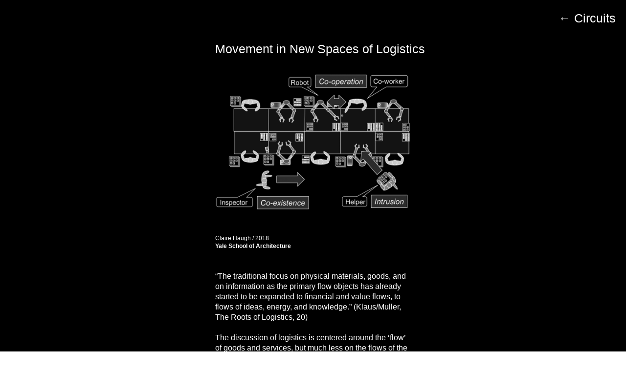

--- FILE ---
content_type: text/html; charset=UTF-8
request_url: https://landscapes-of-fulfillment.org/Movement-in-New-Spaces
body_size: 46369
content:
<!DOCTYPE html>
<!-- 

        Running on cargo.site

-->
<html lang="en" data-predefined-style="true" data-css-presets="true" data-css-preset data-typography-preset>
	<head>
<script>
				var __cargo_context__ = 'live';
				var __cargo_js_ver__ = 'c=3451682563';
				var __cargo_maint__ = false;
				
				
			</script>
					<meta http-equiv="X-UA-Compatible" content="IE=edge,chrome=1">
		<meta http-equiv="Content-Type" content="text/html; charset=utf-8">
		<meta name="viewport" content="initial-scale=1.0, maximum-scale=1.0, user-scalable=no">
		
			<meta name="robots" content="index,follow">
		<title>Movement in New Spaces — Landscapes of Fulfillment</title>
		<meta name="description" content="← Circuits Movement in New Spaces of Logistics Claire Haugh / 2018 Yale School of Architecture             “The...">
				<meta name="twitter:card" content="summary_large_image">
		<meta name="twitter:title" content="Movement in New Spaces — Landscapes of Fulfillment">
		<meta name="twitter:description" content="← Circuits Movement in New Spaces of Logistics Claire Haugh / 2018 Yale School of Architecture             “The...">
		<meta name="twitter:image" content="https://freight.cargo.site/w/1200/i/355367f76e61c1255087995cb30e6a6be69bdcccf387b56599e579f484885a42/CH1.png">
		<meta property="og:locale" content="en_US">
		<meta property="og:title" content="Movement in New Spaces — Landscapes of Fulfillment">
		<meta property="og:description" content="← Circuits Movement in New Spaces of Logistics Claire Haugh / 2018 Yale School of Architecture             “The...">
		<meta property="og:url" content="https://landscapes-of-fulfillment.org/Movement-in-New-Spaces">
		<meta property="og:image" content="https://freight.cargo.site/w/1200/i/355367f76e61c1255087995cb30e6a6be69bdcccf387b56599e579f484885a42/CH1.png">
		<meta property="og:type" content="website">

		<link rel="preconnect" href="https://static.cargo.site" crossorigin>
		<link rel="preconnect" href="https://freight.cargo.site" crossorigin>
		
		<!--<link rel="preload" href="https://static.cargo.site/assets/social/IconFont-Regular-0.9.3.woff2" as="font" type="font/woff" crossorigin>-->

		

		<link href="https://freight.cargo.site/t/original/i/aec1c6d2f2c2164c0e2ccf3fdcde6e2b83d2ba918ef04155215dc2c95b2d8479/favicon.ico" rel="shortcut icon">
		<link href="https://landscapes-of-fulfillment.org/rss" rel="alternate" type="application/rss+xml" title="Landscapes of Fulfillment feed">

		<link href="https://landscapes-of-fulfillment.org/stylesheet?c=3451682563&1649252145" id="member_stylesheet" rel="stylesheet" type="text/css" />
<style id="">@font-face{font-family:Icons;src:url(https://static.cargo.site/assets/social/IconFont-Regular-0.9.3.woff2);unicode-range:U+E000-E15C,U+F0000,U+FE0E}@font-face{font-family:Icons;src:url(https://static.cargo.site/assets/social/IconFont-Regular-0.9.3.woff2);font-weight:240;unicode-range:U+E000-E15C,U+F0000,U+FE0E}@font-face{font-family:Icons;src:url(https://static.cargo.site/assets/social/IconFont-Regular-0.9.3.woff2);unicode-range:U+E000-E15C,U+F0000,U+FE0E;font-weight:400}@font-face{font-family:Icons;src:url(https://static.cargo.site/assets/social/IconFont-Regular-0.9.3.woff2);unicode-range:U+E000-E15C,U+F0000,U+FE0E;font-weight:600}@font-face{font-family:Icons;src:url(https://static.cargo.site/assets/social/IconFont-Regular-0.9.3.woff2);unicode-range:U+E000-E15C,U+F0000,U+FE0E;font-weight:800}@font-face{font-family:Icons;src:url(https://static.cargo.site/assets/social/IconFont-Regular-0.9.3.woff2);unicode-range:U+E000-E15C,U+F0000,U+FE0E;font-style:italic}@font-face{font-family:Icons;src:url(https://static.cargo.site/assets/social/IconFont-Regular-0.9.3.woff2);unicode-range:U+E000-E15C,U+F0000,U+FE0E;font-weight:200;font-style:italic}@font-face{font-family:Icons;src:url(https://static.cargo.site/assets/social/IconFont-Regular-0.9.3.woff2);unicode-range:U+E000-E15C,U+F0000,U+FE0E;font-weight:400;font-style:italic}@font-face{font-family:Icons;src:url(https://static.cargo.site/assets/social/IconFont-Regular-0.9.3.woff2);unicode-range:U+E000-E15C,U+F0000,U+FE0E;font-weight:600;font-style:italic}@font-face{font-family:Icons;src:url(https://static.cargo.site/assets/social/IconFont-Regular-0.9.3.woff2);unicode-range:U+E000-E15C,U+F0000,U+FE0E;font-weight:800;font-style:italic}body.iconfont-loading,body.iconfont-loading *{color:transparent!important}body{-moz-osx-font-smoothing:grayscale;-webkit-font-smoothing:antialiased;-webkit-text-size-adjust:none}body.no-scroll{overflow:hidden}/*!
 * Content
 */.page{word-wrap:break-word}:focus{outline:0}.pointer-events-none{pointer-events:none}.pointer-events-auto{pointer-events:auto}.pointer-events-none .page_content .audio-player,.pointer-events-none .page_content .shop_product,.pointer-events-none .page_content a,.pointer-events-none .page_content audio,.pointer-events-none .page_content button,.pointer-events-none .page_content details,.pointer-events-none .page_content iframe,.pointer-events-none .page_content img,.pointer-events-none .page_content input,.pointer-events-none .page_content video{pointer-events:auto}.pointer-events-none .page_content *>a,.pointer-events-none .page_content>a{position:relative}s *{text-transform:inherit}#toolset{position:fixed;bottom:10px;right:10px;z-index:8}.mobile #toolset,.template_site_inframe #toolset{display:none}#toolset a{display:block;height:24px;width:24px;margin:0;padding:0;text-decoration:none;background:rgba(0,0,0,.2)}#toolset a:hover{background:rgba(0,0,0,.8)}[data-adminview] #toolset a,[data-adminview] #toolset_admin a{background:rgba(0,0,0,.04);pointer-events:none;cursor:default}#toolset_admin a:active{background:rgba(0,0,0,.7)}#toolset_admin a svg>*{transform:scale(1.1) translate(0,-.5px);transform-origin:50% 50%}#toolset_admin a svg{pointer-events:none;width:100%!important;height:auto!important}#following-container{overflow:auto;-webkit-overflow-scrolling:touch}#following-container iframe{height:100%;width:100%;position:absolute;top:0;left:0;right:0;bottom:0}:root{--following-width:-400px;--following-animation-duration:450ms}@keyframes following-open{0%{transform:translateX(0)}100%{transform:translateX(var(--following-width))}}@keyframes following-open-inverse{0%{transform:translateX(0)}100%{transform:translateX(calc(-1 * var(--following-width)))}}@keyframes following-close{0%{transform:translateX(var(--following-width))}100%{transform:translateX(0)}}@keyframes following-close-inverse{0%{transform:translateX(calc(-1 * var(--following-width)))}100%{transform:translateX(0)}}body.animate-left{animation:following-open var(--following-animation-duration);animation-fill-mode:both;animation-timing-function:cubic-bezier(.24,1,.29,1)}#following-container.animate-left{animation:following-close-inverse var(--following-animation-duration);animation-fill-mode:both;animation-timing-function:cubic-bezier(.24,1,.29,1)}#following-container.animate-left #following-frame{animation:following-close var(--following-animation-duration);animation-fill-mode:both;animation-timing-function:cubic-bezier(.24,1,.29,1)}body.animate-right{animation:following-close var(--following-animation-duration);animation-fill-mode:both;animation-timing-function:cubic-bezier(.24,1,.29,1)}#following-container.animate-right{animation:following-open-inverse var(--following-animation-duration);animation-fill-mode:both;animation-timing-function:cubic-bezier(.24,1,.29,1)}#following-container.animate-right #following-frame{animation:following-open var(--following-animation-duration);animation-fill-mode:both;animation-timing-function:cubic-bezier(.24,1,.29,1)}.slick-slider{position:relative;display:block;-moz-box-sizing:border-box;box-sizing:border-box;-webkit-user-select:none;-moz-user-select:none;-ms-user-select:none;user-select:none;-webkit-touch-callout:none;-khtml-user-select:none;-ms-touch-action:pan-y;touch-action:pan-y;-webkit-tap-highlight-color:transparent}.slick-list{position:relative;display:block;overflow:hidden;margin:0;padding:0}.slick-list:focus{outline:0}.slick-list.dragging{cursor:pointer;cursor:hand}.slick-slider .slick-list,.slick-slider .slick-track{transform:translate3d(0,0,0);will-change:transform}.slick-track{position:relative;top:0;left:0;display:block}.slick-track:after,.slick-track:before{display:table;content:'';width:1px;height:1px;margin-top:-1px;margin-left:-1px}.slick-track:after{clear:both}.slick-loading .slick-track{visibility:hidden}.slick-slide{display:none;float:left;height:100%;min-height:1px}[dir=rtl] .slick-slide{float:right}.content .slick-slide img{display:inline-block}.content .slick-slide img:not(.image-zoom){cursor:pointer}.content .scrub .slick-list,.content .scrub .slick-slide img:not(.image-zoom){cursor:ew-resize}body.slideshow-scrub-dragging *{cursor:ew-resize!important}.content .slick-slide img:not([src]),.content .slick-slide img[src='']{width:100%;height:auto}.slick-slide.slick-loading img{display:none}.slick-slide.dragging img{pointer-events:none}.slick-initialized .slick-slide{display:block}.slick-loading .slick-slide{visibility:hidden}.slick-vertical .slick-slide{display:block;height:auto;border:1px solid transparent}.slick-arrow.slick-hidden{display:none}.slick-arrow{position:absolute;z-index:9;width:0;top:0;height:100%;cursor:pointer;will-change:opacity;-webkit-transition:opacity 333ms cubic-bezier(.4,0,.22,1);transition:opacity 333ms cubic-bezier(.4,0,.22,1)}.slick-arrow.hidden{opacity:0}.slick-arrow svg{position:absolute;width:36px;height:36px;top:0;left:0;right:0;bottom:0;margin:auto;transform:translate(.25px,.25px)}.slick-arrow svg.right-arrow{transform:translate(.25px,.25px) scaleX(-1)}.slick-arrow svg:active{opacity:.75}.slick-arrow svg .arrow-shape{fill:none!important;stroke:#fff;stroke-linecap:square}.slick-arrow svg .arrow-outline{fill:none!important;stroke-width:2.5px;stroke:rgba(0,0,0,.6);stroke-linecap:square}.slick-arrow.slick-next{right:0;text-align:right}.slick-next svg,.wallpaper-navigation .slick-next svg{margin-right:10px}.mobile .slick-next svg{margin-right:10px}.slick-arrow.slick-prev{text-align:left}.slick-prev svg,.wallpaper-navigation .slick-prev svg{margin-left:10px}.mobile .slick-prev svg{margin-left:10px}.loading_animation{display:none;vertical-align:middle;z-index:15;line-height:0;pointer-events:none;border-radius:100%}.loading_animation.hidden{display:none}.loading_animation.pulsing{opacity:0;display:inline-block;animation-delay:.1s;-webkit-animation-delay:.1s;-moz-animation-delay:.1s;animation-duration:12s;animation-iteration-count:infinite;animation:fade-pulse-in .5s ease-in-out;-moz-animation:fade-pulse-in .5s ease-in-out;-webkit-animation:fade-pulse-in .5s ease-in-out;-webkit-animation-fill-mode:forwards;-moz-animation-fill-mode:forwards;animation-fill-mode:forwards}.loading_animation.pulsing.no-delay{animation-delay:0s;-webkit-animation-delay:0s;-moz-animation-delay:0s}.loading_animation div{border-radius:100%}.loading_animation div svg{max-width:100%;height:auto}.loading_animation div,.loading_animation div svg{width:20px;height:20px}.loading_animation.full-width svg{width:100%;height:auto}.loading_animation.full-width.big svg{width:100px;height:100px}.loading_animation div svg>*{fill:#ccc}.loading_animation div{-webkit-animation:spin-loading 12s ease-out;-webkit-animation-iteration-count:infinite;-moz-animation:spin-loading 12s ease-out;-moz-animation-iteration-count:infinite;animation:spin-loading 12s ease-out;animation-iteration-count:infinite}.loading_animation.hidden{display:none}[data-backdrop] .loading_animation{position:absolute;top:15px;left:15px;z-index:99}.loading_animation.position-absolute.middle{top:calc(50% - 10px);left:calc(50% - 10px)}.loading_animation.position-absolute.topleft{top:0;left:0}.loading_animation.position-absolute.middleright{top:calc(50% - 10px);right:1rem}.loading_animation.position-absolute.middleleft{top:calc(50% - 10px);left:1rem}.loading_animation.gray div svg>*{fill:#999}.loading_animation.gray-dark div svg>*{fill:#666}.loading_animation.gray-darker div svg>*{fill:#555}.loading_animation.gray-light div svg>*{fill:#ccc}.loading_animation.white div svg>*{fill:rgba(255,255,255,.85)}.loading_animation.blue div svg>*{fill:#698fff}.loading_animation.inline{display:inline-block;margin-bottom:.5ex}.loading_animation.inline.left{margin-right:.5ex}@-webkit-keyframes fade-pulse-in{0%{opacity:0}50%{opacity:.5}100%{opacity:1}}@-moz-keyframes fade-pulse-in{0%{opacity:0}50%{opacity:.5}100%{opacity:1}}@keyframes fade-pulse-in{0%{opacity:0}50%{opacity:.5}100%{opacity:1}}@-webkit-keyframes pulsate{0%{opacity:1}50%{opacity:0}100%{opacity:1}}@-moz-keyframes pulsate{0%{opacity:1}50%{opacity:0}100%{opacity:1}}@keyframes pulsate{0%{opacity:1}50%{opacity:0}100%{opacity:1}}@-webkit-keyframes spin-loading{0%{transform:rotate(0)}9%{transform:rotate(1050deg)}18%{transform:rotate(-1090deg)}20%{transform:rotate(-1080deg)}23%{transform:rotate(-1080deg)}28%{transform:rotate(-1095deg)}29%{transform:rotate(-1065deg)}34%{transform:rotate(-1080deg)}35%{transform:rotate(-1050deg)}40%{transform:rotate(-1065deg)}41%{transform:rotate(-1035deg)}44%{transform:rotate(-1035deg)}47%{transform:rotate(-2160deg)}50%{transform:rotate(-2160deg)}56%{transform:rotate(45deg)}60%{transform:rotate(45deg)}80%{transform:rotate(6120deg)}100%{transform:rotate(0)}}@keyframes spin-loading{0%{transform:rotate(0)}9%{transform:rotate(1050deg)}18%{transform:rotate(-1090deg)}20%{transform:rotate(-1080deg)}23%{transform:rotate(-1080deg)}28%{transform:rotate(-1095deg)}29%{transform:rotate(-1065deg)}34%{transform:rotate(-1080deg)}35%{transform:rotate(-1050deg)}40%{transform:rotate(-1065deg)}41%{transform:rotate(-1035deg)}44%{transform:rotate(-1035deg)}47%{transform:rotate(-2160deg)}50%{transform:rotate(-2160deg)}56%{transform:rotate(45deg)}60%{transform:rotate(45deg)}80%{transform:rotate(6120deg)}100%{transform:rotate(0)}}[grid-row]{align-items:flex-start;box-sizing:border-box;display:-webkit-box;display:-webkit-flex;display:-ms-flexbox;display:flex;-webkit-flex-wrap:wrap;-ms-flex-wrap:wrap;flex-wrap:wrap}[grid-col]{box-sizing:border-box}[grid-row] [grid-col].empty:after{content:"\0000A0";cursor:text}body.mobile[data-adminview=content-editproject] [grid-row] [grid-col].empty:after{display:none}[grid-col=auto]{-webkit-box-flex:1;-webkit-flex:1;-ms-flex:1;flex:1}[grid-col=x12]{width:100%}[grid-col=x11]{width:50%}[grid-col=x10]{width:33.33%}[grid-col=x9]{width:25%}[grid-col=x8]{width:20%}[grid-col=x7]{width:16.666666667%}[grid-col=x6]{width:14.285714286%}[grid-col=x5]{width:12.5%}[grid-col=x4]{width:11.111111111%}[grid-col=x3]{width:10%}[grid-col=x2]{width:9.090909091%}[grid-col=x1]{width:8.333333333%}[grid-col="1"]{width:8.33333%}[grid-col="2"]{width:16.66667%}[grid-col="3"]{width:25%}[grid-col="4"]{width:33.33333%}[grid-col="5"]{width:41.66667%}[grid-col="6"]{width:50%}[grid-col="7"]{width:58.33333%}[grid-col="8"]{width:66.66667%}[grid-col="9"]{width:75%}[grid-col="10"]{width:83.33333%}[grid-col="11"]{width:91.66667%}[grid-col="12"]{width:100%}body.mobile [grid-responsive] [grid-col]{width:100%;-webkit-box-flex:none;-webkit-flex:none;-ms-flex:none;flex:none}[data-ce-host=true][contenteditable=true] [grid-pad]{pointer-events:none}[data-ce-host=true][contenteditable=true] [grid-pad]>*{pointer-events:auto}[grid-pad="0"]{padding:0}[grid-pad="0.25"]{padding:.125rem}[grid-pad="0.5"]{padding:.25rem}[grid-pad="0.75"]{padding:.375rem}[grid-pad="1"]{padding:.5rem}[grid-pad="1.25"]{padding:.625rem}[grid-pad="1.5"]{padding:.75rem}[grid-pad="1.75"]{padding:.875rem}[grid-pad="2"]{padding:1rem}[grid-pad="2.5"]{padding:1.25rem}[grid-pad="3"]{padding:1.5rem}[grid-pad="3.5"]{padding:1.75rem}[grid-pad="4"]{padding:2rem}[grid-pad="5"]{padding:2.5rem}[grid-pad="6"]{padding:3rem}[grid-pad="7"]{padding:3.5rem}[grid-pad="8"]{padding:4rem}[grid-pad="9"]{padding:4.5rem}[grid-pad="10"]{padding:5rem}[grid-gutter="0"]{margin:0}[grid-gutter="0.5"]{margin:-.25rem}[grid-gutter="1"]{margin:-.5rem}[grid-gutter="1.5"]{margin:-.75rem}[grid-gutter="2"]{margin:-1rem}[grid-gutter="2.5"]{margin:-1.25rem}[grid-gutter="3"]{margin:-1.5rem}[grid-gutter="3.5"]{margin:-1.75rem}[grid-gutter="4"]{margin:-2rem}[grid-gutter="5"]{margin:-2.5rem}[grid-gutter="6"]{margin:-3rem}[grid-gutter="7"]{margin:-3.5rem}[grid-gutter="8"]{margin:-4rem}[grid-gutter="10"]{margin:-5rem}[grid-gutter="12"]{margin:-6rem}[grid-gutter="14"]{margin:-7rem}[grid-gutter="16"]{margin:-8rem}[grid-gutter="18"]{margin:-9rem}[grid-gutter="20"]{margin:-10rem}small{max-width:100%;text-decoration:inherit}img:not([src]),img[src='']{outline:1px solid rgba(177,177,177,.4);outline-offset:-1px;content:url([data-uri])}img.image-zoom{cursor:-webkit-zoom-in;cursor:-moz-zoom-in;cursor:zoom-in}#imprimatur{color:#333;font-size:10px;font-family:-apple-system,BlinkMacSystemFont,"Segoe UI",Roboto,Oxygen,Ubuntu,Cantarell,"Open Sans","Helvetica Neue",sans-serif,"Sans Serif",Icons;/*!System*/position:fixed;opacity:.3;right:-28px;bottom:160px;transform:rotate(270deg);-ms-transform:rotate(270deg);-webkit-transform:rotate(270deg);z-index:8;text-transform:uppercase;color:#999;opacity:.5;padding-bottom:2px;text-decoration:none}.mobile #imprimatur{display:none}bodycopy cargo-link a{font-family:-apple-system,BlinkMacSystemFont,"Segoe UI",Roboto,Oxygen,Ubuntu,Cantarell,"Open Sans","Helvetica Neue",sans-serif,"Sans Serif",Icons;/*!System*/font-size:12px;font-style:normal;font-weight:400;transform:rotate(270deg);text-decoration:none;position:fixed!important;right:-27px;bottom:100px;text-decoration:none;letter-spacing:normal;background:0 0;border:0;border-bottom:0;outline:0}/*! PhotoSwipe Default UI CSS by Dmitry Semenov | photoswipe.com | MIT license */.pswp--has_mouse .pswp__button--arrow--left,.pswp--has_mouse .pswp__button--arrow--right,.pswp__ui{visibility:visible}.pswp--minimal--dark .pswp__top-bar,.pswp__button{background:0 0}.pswp,.pswp__bg,.pswp__container,.pswp__img--placeholder,.pswp__zoom-wrap,.quick-view-navigation{-webkit-backface-visibility:hidden}.pswp__button{cursor:pointer;opacity:1;-webkit-appearance:none;transition:opacity .2s;-webkit-box-shadow:none;box-shadow:none}.pswp__button-close>svg{top:10px;right:10px;margin-left:auto}.pswp--touch .quick-view-navigation{display:none}.pswp__ui{-webkit-font-smoothing:auto;opacity:1;z-index:1550}.quick-view-navigation{will-change:opacity;-webkit-transition:opacity 333ms cubic-bezier(.4,0,.22,1);transition:opacity 333ms cubic-bezier(.4,0,.22,1)}.quick-view-navigation .pswp__group .pswp__button{pointer-events:auto}.pswp__button>svg{position:absolute;width:36px;height:36px}.quick-view-navigation .pswp__group:active svg{opacity:.75}.pswp__button svg .shape-shape{fill:#fff}.pswp__button svg .shape-outline{fill:#000}.pswp__button-prev>svg{top:0;bottom:0;left:10px;margin:auto}.pswp__button-next>svg{top:0;bottom:0;right:10px;margin:auto}.quick-view-navigation .pswp__group .pswp__button-prev{position:absolute;left:0;top:0;width:0;height:100%}.quick-view-navigation .pswp__group .pswp__button-next{position:absolute;right:0;top:0;width:0;height:100%}.quick-view-navigation .close-button,.quick-view-navigation .left-arrow,.quick-view-navigation .right-arrow{transform:translate(.25px,.25px)}.quick-view-navigation .right-arrow{transform:translate(.25px,.25px) scaleX(-1)}.pswp__button svg .shape-outline{fill:transparent!important;stroke:#000;stroke-width:2.5px;stroke-linecap:square}.pswp__button svg .shape-shape{fill:transparent!important;stroke:#fff;stroke-width:1.5px;stroke-linecap:square}.pswp__bg,.pswp__scroll-wrap,.pswp__zoom-wrap{width:100%;position:absolute}.quick-view-navigation .pswp__group .pswp__button-close{margin:0}.pswp__container,.pswp__item,.pswp__zoom-wrap{right:0;bottom:0;top:0;position:absolute;left:0}.pswp__ui--hidden .pswp__button{opacity:.001}.pswp__ui--hidden .pswp__button,.pswp__ui--hidden .pswp__button *{pointer-events:none}.pswp .pswp__ui.pswp__ui--displaynone{display:none}.pswp__element--disabled{display:none!important}/*! PhotoSwipe main CSS by Dmitry Semenov | photoswipe.com | MIT license */.pswp{position:fixed;display:none;height:100%;width:100%;top:0;left:0;right:0;bottom:0;margin:auto;-ms-touch-action:none;touch-action:none;z-index:9999999;-webkit-text-size-adjust:100%;line-height:initial;letter-spacing:initial;outline:0}.pswp img{max-width:none}.pswp--zoom-disabled .pswp__img{cursor:default!important}.pswp--animate_opacity{opacity:.001;will-change:opacity;-webkit-transition:opacity 333ms cubic-bezier(.4,0,.22,1);transition:opacity 333ms cubic-bezier(.4,0,.22,1)}.pswp--open{display:block}.pswp--zoom-allowed .pswp__img{cursor:-webkit-zoom-in;cursor:-moz-zoom-in;cursor:zoom-in}.pswp--zoomed-in .pswp__img{cursor:-webkit-grab;cursor:-moz-grab;cursor:grab}.pswp--dragging .pswp__img{cursor:-webkit-grabbing;cursor:-moz-grabbing;cursor:grabbing}.pswp__bg{left:0;top:0;height:100%;opacity:0;transform:translateZ(0);will-change:opacity}.pswp__scroll-wrap{left:0;top:0;height:100%}.pswp__container,.pswp__zoom-wrap{-ms-touch-action:none;touch-action:none}.pswp__container,.pswp__img{-webkit-user-select:none;-moz-user-select:none;-ms-user-select:none;user-select:none;-webkit-tap-highlight-color:transparent;-webkit-touch-callout:none}.pswp__zoom-wrap{-webkit-transform-origin:left top;-ms-transform-origin:left top;transform-origin:left top;-webkit-transition:-webkit-transform 222ms cubic-bezier(.4,0,.22,1);transition:transform 222ms cubic-bezier(.4,0,.22,1)}.pswp__bg{-webkit-transition:opacity 222ms cubic-bezier(.4,0,.22,1);transition:opacity 222ms cubic-bezier(.4,0,.22,1)}.pswp--animated-in .pswp__bg,.pswp--animated-in .pswp__zoom-wrap{-webkit-transition:none;transition:none}.pswp--hide-overflow .pswp__scroll-wrap,.pswp--hide-overflow.pswp{overflow:hidden}.pswp__img{position:absolute;width:auto;height:auto;top:0;left:0}.pswp__img--placeholder--blank{background:#222}.pswp--ie .pswp__img{width:100%!important;height:auto!important;left:0;top:0}.pswp__ui--idle{opacity:0}.pswp__error-msg{position:absolute;left:0;top:50%;width:100%;text-align:center;font-size:14px;line-height:16px;margin-top:-8px;color:#ccc}.pswp__error-msg a{color:#ccc;text-decoration:underline}.pswp__error-msg{font-family:-apple-system,BlinkMacSystemFont,"Segoe UI",Roboto,Oxygen,Ubuntu,Cantarell,"Open Sans","Helvetica Neue",sans-serif}.quick-view.mouse-down .iframe-item{pointer-events:none!important}.quick-view-caption-positioner{pointer-events:none;width:100%;height:100%}.quick-view-caption-wrapper{margin:auto;position:absolute;bottom:0;left:0;right:0}.quick-view-horizontal-align-left .quick-view-caption-wrapper{margin-left:0}.quick-view-horizontal-align-right .quick-view-caption-wrapper{margin-right:0}[data-quick-view-caption]{transition:.1s opacity ease-in-out;position:absolute;bottom:0;left:0;right:0}.quick-view-horizontal-align-left [data-quick-view-caption]{text-align:left}.quick-view-horizontal-align-right [data-quick-view-caption]{text-align:right}.quick-view-caption{transition:.1s opacity ease-in-out}.quick-view-caption>*{display:inline-block}.quick-view-caption *{pointer-events:auto}.quick-view-caption.hidden{opacity:0}.shop_product .dropdown_wrapper{flex:0 0 100%;position:relative}.shop_product select{appearance:none;-moz-appearance:none;-webkit-appearance:none;outline:0;-webkit-font-smoothing:antialiased;-moz-osx-font-smoothing:grayscale;cursor:pointer;border-radius:0;white-space:nowrap;overflow:hidden!important;text-overflow:ellipsis}.shop_product select.dropdown::-ms-expand{display:none}.shop_product a{cursor:pointer;border-bottom:none;text-decoration:none}.shop_product a.out-of-stock{pointer-events:none}body.audio-player-dragging *{cursor:ew-resize!important}.audio-player{display:inline-flex;flex:1 0 calc(100% - 2px);width:calc(100% - 2px)}.audio-player .button{height:100%;flex:0 0 3.3rem;display:flex}.audio-player .separator{left:3.3rem;height:100%}.audio-player .buffer{width:0%;height:100%;transition:left .3s linear,width .3s linear}.audio-player.seeking .buffer{transition:left 0s,width 0s}.audio-player.seeking{user-select:none;-webkit-user-select:none;cursor:ew-resize}.audio-player.seeking *{user-select:none;-webkit-user-select:none;cursor:ew-resize}.audio-player .bar{overflow:hidden;display:flex;justify-content:space-between;align-content:center;flex-grow:1}.audio-player .progress{width:0%;height:100%;transition:width .3s linear}.audio-player.seeking .progress{transition:width 0s}.audio-player .pause,.audio-player .play{cursor:pointer;height:100%}.audio-player .note-icon{margin:auto 0;order:2;flex:0 1 auto}.audio-player .title{white-space:nowrap;overflow:hidden;text-overflow:ellipsis;pointer-events:none;user-select:none;padding:.5rem 0 .5rem 1rem;margin:auto auto auto 0;flex:0 3 auto;min-width:0;width:100%}.audio-player .total-time{flex:0 1 auto;margin:auto 0}.audio-player .current-time,.audio-player .play-text{flex:0 1 auto;margin:auto 0}.audio-player .stream-anim{user-select:none;margin:auto auto auto 0}.audio-player .stream-anim span{display:inline-block}.audio-player .buffer,.audio-player .current-time,.audio-player .note-svg,.audio-player .play-text,.audio-player .separator,.audio-player .total-time{user-select:none;pointer-events:none}.audio-player .buffer,.audio-player .play-text,.audio-player .progress{position:absolute}.audio-player,.audio-player .bar,.audio-player .button,.audio-player .current-time,.audio-player .note-icon,.audio-player .pause,.audio-player .play,.audio-player .total-time{position:relative}body.mobile .audio-player,body.mobile .audio-player *{-webkit-touch-callout:none}#standalone-admin-frame{border:0;width:400px;position:absolute;right:0;top:0;height:100vh;z-index:99}body[standalone-admin=true] #standalone-admin-frame{transform:translate(0,0)}body[standalone-admin=true] .main_container{width:calc(100% - 400px)}body[standalone-admin=false] #standalone-admin-frame{transform:translate(100%,0)}body[standalone-admin=false] .main_container{width:100%}.toggle_standaloneAdmin{position:fixed;top:0;right:400px;height:40px;width:40px;z-index:999;cursor:pointer;background-color:rgba(0,0,0,.4)}.toggle_standaloneAdmin:active{opacity:.7}body[standalone-admin=false] .toggle_standaloneAdmin{right:0}.toggle_standaloneAdmin *{color:#fff;fill:#fff}.toggle_standaloneAdmin svg{padding:6px;width:100%;height:100%;opacity:.85}body[standalone-admin=false] .toggle_standaloneAdmin #close,body[standalone-admin=true] .toggle_standaloneAdmin #backdropsettings{display:none}.toggle_standaloneAdmin>div{width:100%;height:100%}#admin_toggle_button{position:fixed;top:50%;transform:translate(0,-50%);right:400px;height:36px;width:12px;z-index:999;cursor:pointer;background-color:rgba(0,0,0,.09);padding-left:2px;margin-right:5px}#admin_toggle_button .bar{content:'';background:rgba(0,0,0,.09);position:fixed;width:5px;bottom:0;top:0;z-index:10}#admin_toggle_button:active{background:rgba(0,0,0,.065)}#admin_toggle_button *{color:#fff;fill:#fff}#admin_toggle_button svg{padding:0;width:16px;height:36px;margin-left:1px;opacity:1}#admin_toggle_button svg *{fill:#fff;opacity:1}#admin_toggle_button[data-state=closed] .toggle_admin_close{display:none}#admin_toggle_button[data-state=closed],#admin_toggle_button[data-state=closed] .toggle_admin_open{width:20px;cursor:pointer;margin:0}#admin_toggle_button[data-state=closed] svg{margin-left:2px}#admin_toggle_button[data-state=open] .toggle_admin_open{display:none}select,select *{text-rendering:auto!important}b b{font-weight:inherit}*{-webkit-box-sizing:border-box;-moz-box-sizing:border-box;box-sizing:border-box}customhtml>*{position:relative;z-index:10}body,html{min-height:100vh;margin:0;padding:0}html{touch-action:manipulation;position:relative;background-color:#fff}.main_container{min-height:100vh;width:100%;overflow:hidden}.container{display:-webkit-box;display:-webkit-flex;display:-moz-box;display:-ms-flexbox;display:flex;-webkit-flex-wrap:wrap;-moz-flex-wrap:wrap;-ms-flex-wrap:wrap;flex-wrap:wrap;max-width:100%;width:100%;overflow:visible}.container{align-items:flex-start;-webkit-align-items:flex-start}.page{z-index:2}.page ul li>text-limit{display:block}.content,.content_container,.pinned{-webkit-flex:1 0 auto;-moz-flex:1 0 auto;-ms-flex:1 0 auto;flex:1 0 auto;max-width:100%}.content_container{width:100%}.content_container.full_height{min-height:100vh}.page_background{position:absolute;top:0;left:0;width:100%;height:100%}.page_container{position:relative;overflow:visible;width:100%}.backdrop{position:absolute;top:0;z-index:1;width:100%;height:100%;max-height:100vh}.backdrop>div{position:absolute;top:0;left:0;width:100%;height:100%;-webkit-backface-visibility:hidden;backface-visibility:hidden;transform:translate3d(0,0,0);contain:strict}[data-backdrop].backdrop>div[data-overflowing]{max-height:100vh;position:absolute;top:0;left:0}body.mobile [split-responsive]{display:flex;flex-direction:column}body.mobile [split-responsive] .container{width:100%;order:2}body.mobile [split-responsive] .backdrop{position:relative;height:50vh;width:100%;order:1}body.mobile [split-responsive] [data-auxiliary].backdrop{position:absolute;height:50vh;width:100%;order:1}.page{position:relative;z-index:2}img[data-align=left]{float:left}img[data-align=right]{float:right}[data-rotation]{transform-origin:center center}.content .page_content:not([contenteditable=true]) [data-draggable]{pointer-events:auto!important;backface-visibility:hidden}.preserve-3d{-moz-transform-style:preserve-3d;transform-style:preserve-3d}.content .page_content:not([contenteditable=true]) [data-draggable] iframe{pointer-events:none!important}.dragging-active iframe{pointer-events:none!important}.content .page_content:not([contenteditable=true]) [data-draggable]:active{opacity:1}.content .scroll-transition-fade{transition:transform 1s ease-in-out,opacity .8s ease-in-out}.content .scroll-transition-fade.below-viewport{opacity:0;transform:translateY(40px)}.mobile.full_width .page_container:not([split-layout]) .container_width{width:100%}[data-view=pinned_bottom] .bottom_pin_invisibility{visibility:hidden}.pinned{position:relative;width:100%}.pinned .page_container.accommodate:not(.fixed):not(.overlay){z-index:2}.pinned .page_container.overlay{position:absolute;z-index:4}.pinned .page_container.overlay.fixed{position:fixed}.pinned .page_container.overlay.fixed .page{max-height:100vh;-webkit-overflow-scrolling:touch}.pinned .page_container.overlay.fixed .page.allow-scroll{overflow-y:auto;overflow-x:hidden}.pinned .page_container.overlay.fixed .page.allow-scroll{align-items:flex-start;-webkit-align-items:flex-start}.pinned .page_container .page.allow-scroll::-webkit-scrollbar{width:0;background:0 0;display:none}.pinned.pinned_top .page_container.overlay{left:0;top:0}.pinned.pinned_bottom .page_container.overlay{left:0;bottom:0}div[data-container=set]:empty{margin-top:1px}.thumbnails{position:relative;z-index:1}[thumbnails=grid]{align-items:baseline}[thumbnails=justify] .thumbnail{box-sizing:content-box}[thumbnails][data-padding-zero] .thumbnail{margin-bottom:-1px}[thumbnails=montessori] .thumbnail{pointer-events:auto;position:absolute}[thumbnails] .thumbnail>a{display:block;text-decoration:none}[thumbnails=montessori]{height:0}[thumbnails][data-resizing],[thumbnails][data-resizing] *{cursor:nwse-resize}[thumbnails] .thumbnail .resize-handle{cursor:nwse-resize;width:26px;height:26px;padding:5px;position:absolute;opacity:.75;right:-1px;bottom:-1px;z-index:100}[thumbnails][data-resizing] .resize-handle{display:none}[thumbnails] .thumbnail .resize-handle svg{position:absolute;top:0;left:0}[thumbnails] .thumbnail .resize-handle:hover{opacity:1}[data-can-move].thumbnail .resize-handle svg .resize_path_outline{fill:#fff}[data-can-move].thumbnail .resize-handle svg .resize_path{fill:#000}[thumbnails=montessori] .thumbnail_sizer{height:0;width:100%;position:relative;padding-bottom:100%;pointer-events:none}[thumbnails] .thumbnail img{display:block;min-height:3px;margin-bottom:0}[thumbnails] .thumbnail img:not([src]),img[src=""]{margin:0!important;width:100%;min-height:3px;height:100%!important;position:absolute}[aspect-ratio="1x1"].thumb_image{height:0;padding-bottom:100%;overflow:hidden}[aspect-ratio="4x3"].thumb_image{height:0;padding-bottom:75%;overflow:hidden}[aspect-ratio="16x9"].thumb_image{height:0;padding-bottom:56.25%;overflow:hidden}[thumbnails] .thumb_image{width:100%;position:relative}[thumbnails][thumbnail-vertical-align=top]{align-items:flex-start}[thumbnails][thumbnail-vertical-align=middle]{align-items:center}[thumbnails][thumbnail-vertical-align=bottom]{align-items:baseline}[thumbnails][thumbnail-horizontal-align=left]{justify-content:flex-start}[thumbnails][thumbnail-horizontal-align=middle]{justify-content:center}[thumbnails][thumbnail-horizontal-align=right]{justify-content:flex-end}.thumb_image.default_image>svg{position:absolute;top:0;left:0;bottom:0;right:0;width:100%;height:100%}.thumb_image.default_image{outline:1px solid #ccc;outline-offset:-1px;position:relative}.mobile.full_width [data-view=Thumbnail] .thumbnails_width{width:100%}.content [data-draggable] a:active,.content [data-draggable] img:active{opacity:initial}.content .draggable-dragging{opacity:initial}[data-draggable].draggable_visible{visibility:visible}[data-draggable].draggable_hidden{visibility:hidden}.gallery_card [data-draggable],.marquee [data-draggable]{visibility:inherit}[data-draggable]{visibility:visible;background-color:rgba(0,0,0,.003)}#site_menu_panel_container .image-gallery:not(.initialized){height:0;padding-bottom:100%;min-height:initial}.image-gallery:not(.initialized){min-height:100vh;visibility:hidden;width:100%}.image-gallery .gallery_card img{display:block;width:100%;height:auto}.image-gallery .gallery_card{transform-origin:center}.image-gallery .gallery_card.dragging{opacity:.1;transform:initial!important}.image-gallery:not([image-gallery=slideshow]) .gallery_card iframe:only-child,.image-gallery:not([image-gallery=slideshow]) .gallery_card video:only-child{width:100%;height:100%;top:0;left:0;position:absolute}.image-gallery[image-gallery=slideshow] .gallery_card video[muted][autoplay]:not([controls]),.image-gallery[image-gallery=slideshow] .gallery_card video[muted][data-autoplay]:not([controls]){pointer-events:none}.image-gallery [image-gallery-pad="0"] video:only-child{object-fit:cover;height:calc(100% + 1px)}div.image-gallery>a,div.image-gallery>iframe,div.image-gallery>img,div.image-gallery>video{display:none}[image-gallery-row]{align-items:flex-start;box-sizing:border-box;display:-webkit-box;display:-webkit-flex;display:-ms-flexbox;display:flex;-webkit-flex-wrap:wrap;-ms-flex-wrap:wrap;flex-wrap:wrap}.image-gallery .gallery_card_image{width:100%;position:relative}[data-predefined-style=true] .image-gallery a.gallery_card{display:block;border:none}[image-gallery-col]{box-sizing:border-box}[image-gallery-col=x12]{width:100%}[image-gallery-col=x11]{width:50%}[image-gallery-col=x10]{width:33.33%}[image-gallery-col=x9]{width:25%}[image-gallery-col=x8]{width:20%}[image-gallery-col=x7]{width:16.666666667%}[image-gallery-col=x6]{width:14.285714286%}[image-gallery-col=x5]{width:12.5%}[image-gallery-col=x4]{width:11.111111111%}[image-gallery-col=x3]{width:10%}[image-gallery-col=x2]{width:9.090909091%}[image-gallery-col=x1]{width:8.333333333%}.content .page_content [image-gallery-pad].image-gallery{pointer-events:none}.content .page_content [image-gallery-pad].image-gallery .gallery_card_image>*,.content .page_content [image-gallery-pad].image-gallery .gallery_image_caption{pointer-events:auto}.content .page_content [image-gallery-pad="0"]{padding:0}.content .page_content [image-gallery-pad="0.25"]{padding:.125rem}.content .page_content [image-gallery-pad="0.5"]{padding:.25rem}.content .page_content [image-gallery-pad="0.75"]{padding:.375rem}.content .page_content [image-gallery-pad="1"]{padding:.5rem}.content .page_content [image-gallery-pad="1.25"]{padding:.625rem}.content .page_content [image-gallery-pad="1.5"]{padding:.75rem}.content .page_content [image-gallery-pad="1.75"]{padding:.875rem}.content .page_content [image-gallery-pad="2"]{padding:1rem}.content .page_content [image-gallery-pad="2.5"]{padding:1.25rem}.content .page_content [image-gallery-pad="3"]{padding:1.5rem}.content .page_content [image-gallery-pad="3.5"]{padding:1.75rem}.content .page_content [image-gallery-pad="4"]{padding:2rem}.content .page_content [image-gallery-pad="5"]{padding:2.5rem}.content .page_content [image-gallery-pad="6"]{padding:3rem}.content .page_content [image-gallery-pad="7"]{padding:3.5rem}.content .page_content [image-gallery-pad="8"]{padding:4rem}.content .page_content [image-gallery-pad="9"]{padding:4.5rem}.content .page_content [image-gallery-pad="10"]{padding:5rem}.content .page_content [image-gallery-gutter="0"]{margin:0}.content .page_content [image-gallery-gutter="0.5"]{margin:-.25rem}.content .page_content [image-gallery-gutter="1"]{margin:-.5rem}.content .page_content [image-gallery-gutter="1.5"]{margin:-.75rem}.content .page_content [image-gallery-gutter="2"]{margin:-1rem}.content .page_content [image-gallery-gutter="2.5"]{margin:-1.25rem}.content .page_content [image-gallery-gutter="3"]{margin:-1.5rem}.content .page_content [image-gallery-gutter="3.5"]{margin:-1.75rem}.content .page_content [image-gallery-gutter="4"]{margin:-2rem}.content .page_content [image-gallery-gutter="5"]{margin:-2.5rem}.content .page_content [image-gallery-gutter="6"]{margin:-3rem}.content .page_content [image-gallery-gutter="7"]{margin:-3.5rem}.content .page_content [image-gallery-gutter="8"]{margin:-4rem}.content .page_content [image-gallery-gutter="10"]{margin:-5rem}.content .page_content [image-gallery-gutter="12"]{margin:-6rem}.content .page_content [image-gallery-gutter="14"]{margin:-7rem}.content .page_content [image-gallery-gutter="16"]{margin:-8rem}.content .page_content [image-gallery-gutter="18"]{margin:-9rem}.content .page_content [image-gallery-gutter="20"]{margin:-10rem}[image-gallery=slideshow]:not(.initialized)>*{min-height:1px;opacity:0;min-width:100%}[image-gallery=slideshow][data-constrained-by=height] [image-gallery-vertical-align].slick-track{align-items:flex-start}[image-gallery=slideshow] img.image-zoom:active{opacity:initial}[image-gallery=slideshow].slick-initialized .gallery_card{pointer-events:none}[image-gallery=slideshow].slick-initialized .gallery_card.slick-current{pointer-events:auto}[image-gallery=slideshow] .gallery_card:not(.has_caption){line-height:0}.content .page_content [image-gallery=slideshow].image-gallery>*{pointer-events:auto}.content [image-gallery=slideshow].image-gallery.slick-initialized .gallery_card{overflow:hidden;margin:0;display:flex;flex-flow:row wrap;flex-shrink:0}.content [image-gallery=slideshow].image-gallery.slick-initialized .gallery_card.slick-current{overflow:visible}[image-gallery=slideshow] .gallery_image_caption{opacity:1;transition:opacity .3s;-webkit-transition:opacity .3s;width:100%;margin-left:auto;margin-right:auto;clear:both}[image-gallery-horizontal-align=left] .gallery_image_caption{text-align:left}[image-gallery-horizontal-align=middle] .gallery_image_caption{text-align:center}[image-gallery-horizontal-align=right] .gallery_image_caption{text-align:right}[image-gallery=slideshow][data-slideshow-in-transition] .gallery_image_caption{opacity:0;transition:opacity .3s;-webkit-transition:opacity .3s}[image-gallery=slideshow] .gallery_card_image{width:initial;margin:0;display:inline-block}[image-gallery=slideshow] .gallery_card img{margin:0;display:block}[image-gallery=slideshow][data-exploded]{align-items:flex-start;box-sizing:border-box;display:-webkit-box;display:-webkit-flex;display:-ms-flexbox;display:flex;-webkit-flex-wrap:wrap;-ms-flex-wrap:wrap;flex-wrap:wrap;justify-content:flex-start;align-content:flex-start}[image-gallery=slideshow][data-exploded] .gallery_card{padding:1rem;width:16.666%}[image-gallery=slideshow][data-exploded] .gallery_card_image{height:0;display:block;width:100%}[image-gallery=grid]{align-items:baseline}[image-gallery=grid] .gallery_card.has_caption .gallery_card_image{display:block}[image-gallery=grid] [image-gallery-pad="0"].gallery_card{margin-bottom:-1px}[image-gallery=grid] .gallery_card img{margin:0}[image-gallery=columns] .gallery_card img{margin:0}[image-gallery=justify]{align-items:flex-start}[image-gallery=justify] .gallery_card img{margin:0}[image-gallery=montessori][image-gallery-row]{display:block}[image-gallery=montessori] a.gallery_card,[image-gallery=montessori] div.gallery_card{position:absolute;pointer-events:auto}[image-gallery=montessori][data-can-move] .gallery_card,[image-gallery=montessori][data-can-move] .gallery_card .gallery_card_image,[image-gallery=montessori][data-can-move] .gallery_card .gallery_card_image>*{cursor:move}[image-gallery=montessori]{position:relative;height:0}[image-gallery=freeform] .gallery_card{position:relative}[image-gallery=freeform] [image-gallery-pad="0"].gallery_card{margin-bottom:-1px}[image-gallery-vertical-align]{display:flex;flex-flow:row wrap}[image-gallery-vertical-align].slick-track{display:flex;flex-flow:row nowrap}.image-gallery .slick-list{margin-bottom:-.3px}[image-gallery-vertical-align=top]{align-content:flex-start;align-items:flex-start}[image-gallery-vertical-align=middle]{align-items:center;align-content:center}[image-gallery-vertical-align=bottom]{align-content:flex-end;align-items:flex-end}[image-gallery-horizontal-align=left]{justify-content:flex-start}[image-gallery-horizontal-align=middle]{justify-content:center}[image-gallery-horizontal-align=right]{justify-content:flex-end}.image-gallery[data-resizing],.image-gallery[data-resizing] *{cursor:nwse-resize!important}.image-gallery .gallery_card .resize-handle,.image-gallery .gallery_card .resize-handle *{cursor:nwse-resize!important}.image-gallery .gallery_card .resize-handle{width:26px;height:26px;padding:5px;position:absolute;opacity:.75;right:-1px;bottom:-1px;z-index:10}.image-gallery[data-resizing] .resize-handle{display:none}.image-gallery .gallery_card .resize-handle svg{cursor:nwse-resize!important;position:absolute;top:0;left:0}.image-gallery .gallery_card .resize-handle:hover{opacity:1}[data-can-move].gallery_card .resize-handle svg .resize_path_outline{fill:#fff}[data-can-move].gallery_card .resize-handle svg .resize_path{fill:#000}[image-gallery=montessori] .thumbnail_sizer{height:0;width:100%;position:relative;padding-bottom:100%;pointer-events:none}#site_menu_button{display:block;text-decoration:none;pointer-events:auto;z-index:9;vertical-align:top;cursor:pointer;box-sizing:content-box;font-family:Icons}#site_menu_button.custom_icon{padding:0;line-height:0}#site_menu_button.custom_icon img{width:100%;height:auto}#site_menu_wrapper.disabled #site_menu_button{display:none}#site_menu_wrapper.mobile_only #site_menu_button{display:none}body.mobile #site_menu_wrapper.mobile_only:not(.disabled) #site_menu_button:not(.active){display:block}#site_menu_panel_container[data-type=cargo_menu] #site_menu_panel{display:block;position:fixed;top:0;right:0;bottom:0;left:0;z-index:10;cursor:default}.site_menu{pointer-events:auto;position:absolute;z-index:11;top:0;bottom:0;line-height:0;max-width:400px;min-width:300px;font-size:20px;text-align:left;background:rgba(20,20,20,.95);padding:20px 30px 90px 30px;overflow-y:auto;overflow-x:hidden;display:-webkit-box;display:-webkit-flex;display:-ms-flexbox;display:flex;-webkit-box-orient:vertical;-webkit-box-direction:normal;-webkit-flex-direction:column;-ms-flex-direction:column;flex-direction:column;-webkit-box-pack:start;-webkit-justify-content:flex-start;-ms-flex-pack:start;justify-content:flex-start}body.mobile #site_menu_wrapper .site_menu{-webkit-overflow-scrolling:touch;min-width:auto;max-width:100%;width:100%;padding:20px}#site_menu_wrapper[data-sitemenu-position=bottom-left] #site_menu,#site_menu_wrapper[data-sitemenu-position=top-left] #site_menu{left:0}#site_menu_wrapper[data-sitemenu-position=bottom-right] #site_menu,#site_menu_wrapper[data-sitemenu-position=top-right] #site_menu{right:0}#site_menu_wrapper[data-type=page] .site_menu{right:0;left:0;width:100%;padding:0;margin:0;background:0 0}.site_menu_wrapper.open .site_menu{display:block}.site_menu div{display:block}.site_menu a{text-decoration:none;display:inline-block;color:rgba(255,255,255,.75);max-width:100%;overflow:hidden;white-space:nowrap;text-overflow:ellipsis;line-height:1.4}.site_menu div a.active{color:rgba(255,255,255,.4)}.site_menu div.set-link>a{font-weight:700}.site_menu div.hidden{display:none}.site_menu .close{display:block;position:absolute;top:0;right:10px;font-size:60px;line-height:50px;font-weight:200;color:rgba(255,255,255,.4);cursor:pointer;user-select:none}#site_menu_panel_container .page_container{position:relative;overflow:hidden;background:0 0;z-index:2}#site_menu_panel_container .site_menu_page_wrapper{position:fixed;top:0;left:0;overflow-y:auto;-webkit-overflow-scrolling:touch;height:100%;width:100%;z-index:100}#site_menu_panel_container .site_menu_page_wrapper .backdrop{pointer-events:none}#site_menu_panel_container #site_menu_page_overlay{position:fixed;top:0;right:0;bottom:0;left:0;cursor:default;z-index:1}#shop_button{display:block;text-decoration:none;pointer-events:auto;z-index:9;vertical-align:top;cursor:pointer;box-sizing:content-box;font-family:Icons}#shop_button.custom_icon{padding:0;line-height:0}#shop_button.custom_icon img{width:100%;height:auto}#shop_button.disabled{display:none}.loading[data-loading]{display:none;position:fixed;bottom:8px;left:8px;z-index:100}.new_site_button_wrapper{font-size:1.8rem;font-weight:400;color:rgba(0,0,0,.85);font-family:-apple-system,BlinkMacSystemFont,'Segoe UI',Roboto,Oxygen,Ubuntu,Cantarell,'Open Sans','Helvetica Neue',sans-serif,'Sans Serif',Icons;font-style:normal;line-height:1.4;color:#fff;position:fixed;bottom:0;right:0;z-index:999}body.template_site #toolset{display:none!important}body.mobile .new_site_button{display:none}.new_site_button{display:flex;height:44px;cursor:pointer}.new_site_button .plus{width:44px;height:100%}.new_site_button .plus svg{width:100%;height:100%}.new_site_button .plus svg line{stroke:#000;stroke-width:2px}.new_site_button .plus:after,.new_site_button .plus:before{content:'';width:30px;height:2px}.new_site_button .text{background:#0fce83;display:none;padding:7.5px 15px 7.5px 15px;height:100%;font-size:20px;color:#222}.new_site_button:active{opacity:.8}.new_site_button.show_full .text{display:block}.new_site_button.show_full .plus{display:none}html:not(.admin-wrapper) .template_site #confirm_modal [data-progress] .progress-indicator:after{content:'Generating Site...';padding:7.5px 15px;right:-200px;color:#000}bodycopy svg.marker-overlay,bodycopy svg.marker-overlay *{transform-origin:0 0;-webkit-transform-origin:0 0;box-sizing:initial}bodycopy svg#svgroot{box-sizing:initial}bodycopy svg.marker-overlay{padding:inherit;position:absolute;left:0;top:0;width:100%;height:100%;min-height:1px;overflow:visible;pointer-events:none;z-index:999}bodycopy svg.marker-overlay *{pointer-events:initial}bodycopy svg.marker-overlay text{letter-spacing:initial}bodycopy svg.marker-overlay a{cursor:pointer}.marquee:not(.torn-down){overflow:hidden;width:100%;position:relative;padding-bottom:.25em;padding-top:.25em;margin-bottom:-.25em;margin-top:-.25em;contain:layout}.marquee .marquee_contents{will-change:transform;display:flex;flex-direction:column}.marquee[behavior][direction].torn-down{white-space:normal}.marquee[behavior=bounce] .marquee_contents{display:block;float:left;clear:both}.marquee[behavior=bounce] .marquee_inner{display:block}.marquee[behavior=bounce][direction=vertical] .marquee_contents{width:100%}.marquee[behavior=bounce][direction=diagonal] .marquee_inner:last-child,.marquee[behavior=bounce][direction=vertical] .marquee_inner:last-child{position:relative;visibility:hidden}.marquee[behavior=bounce][direction=horizontal],.marquee[behavior=scroll][direction=horizontal]{white-space:pre}.marquee[behavior=scroll][direction=horizontal] .marquee_contents{display:inline-flex;white-space:nowrap;min-width:100%}.marquee[behavior=scroll][direction=horizontal] .marquee_inner{min-width:100%}.marquee[behavior=scroll] .marquee_inner:first-child{will-change:transform;position:absolute;width:100%;top:0;left:0}.cycle{display:none}</style>
<script type="text/json" data-set="defaults" >{"current_offset":0,"current_page":1,"cargo_url":"landscapesoffulfillment","is_domain":true,"is_mobile":false,"is_tablet":false,"is_phone":false,"api_path":"https:\/\/landscapes-of-fulfillment.org\/_api","is_editor":false,"is_template":false,"is_direct_link":true,"direct_link_pid":9088015}</script>
<script type="text/json" data-set="DisplayOptions" >{"user_id":475852,"pagination_count":24,"title_in_project":true,"disable_project_scroll":false,"learning_cargo_seen":true,"resource_url":null,"use_sets":null,"sets_are_clickable":null,"set_links_position":null,"sticky_pages":null,"total_projects":0,"slideshow_responsive":false,"slideshow_thumbnails_header":true,"layout_options":{"content_position":"right_cover","content_width":"30","content_margin":"5","main_margin":"0.8","text_alignment":"text_left","vertical_position":"vertical_top","bgcolor":"rgb(0, 0, 0)","WebFontConfig":{"System":{"families":{"Helvetica Neue":{"variants":["n4","i4","n7","i7"]},"-apple-system":{"variants":["n4","i4","n7","i7"]}}}},"links_orientation":"links_horizontal","viewport_size":"phone","mobile_zoom":"21","mobile_view":"desktop","mobile_padding":"-10","mobile_formatting":false,"width_unit":"rem","text_width":"66","is_feed":false,"limit_vertical_images":false,"image_zoom":false,"mobile_images_full_width":true,"responsive_columns":"1","responsive_thumbnails_padding":"0.7","enable_sitemenu":false,"sitemenu_mobileonly":false,"menu_position":"top-left","sitemenu_option":"cargo_menu","responsive_row_height":"75","advanced_padding_enabled":false,"main_margin_top":"0.8","main_margin_right":"0.8","main_margin_bottom":"0.8","main_margin_left":"0.8","mobile_pages_full_width":true,"scroll_transition":true,"image_full_zoom":false},"element_sort":{"no-group":[{"name":"Navigation","isActive":true},{"name":"Header Text","isActive":true},{"name":"Content","isActive":true},{"name":"Header Image","isActive":false}]},"site_menu_options":{"display_type":"page","enable":false,"mobile_only":true,"position":"top-right","single_page_id":8857301,"icon":"\ue132","show_homepage":true,"single_page_url":"Menu","custom_icon":false},"ecommerce_options":{"enable_ecommerce_button":false,"shop_button_position":"top-right","shop_icon":"text","custom_icon":false,"shop_icon_text":"Cart &lt;(#)&gt;","icon":"","enable_geofencing":false,"enabled_countries":["AF","AX","AL","DZ","AS","AD","AO","AI","AQ","AG","AR","AM","AW","AU","AT","AZ","BS","BH","BD","BB","BY","BE","BZ","BJ","BM","BT","BO","BQ","BA","BW","BV","BR","IO","BN","BG","BF","BI","KH","CM","CA","CV","KY","CF","TD","CL","CN","CX","CC","CO","KM","CG","CD","CK","CR","CI","HR","CU","CW","CY","CZ","DK","DJ","DM","DO","EC","EG","SV","GQ","ER","EE","ET","FK","FO","FJ","FI","FR","GF","PF","TF","GA","GM","GE","DE","GH","GI","GR","GL","GD","GP","GU","GT","GG","GN","GW","GY","HT","HM","VA","HN","HK","HU","IS","IN","ID","IR","IQ","IE","IM","IL","IT","JM","JP","JE","JO","KZ","KE","KI","KP","KR","KW","KG","LA","LV","LB","LS","LR","LY","LI","LT","LU","MO","MK","MG","MW","MY","MV","ML","MT","MH","MQ","MR","MU","YT","MX","FM","MD","MC","MN","ME","MS","MA","MZ","MM","NA","NR","NP","NL","NC","NZ","NI","NE","NG","NU","NF","MP","NO","OM","PK","PW","PS","PA","PG","PY","PE","PH","PN","PL","PT","PR","QA","RE","RO","RU","RW","BL","SH","KN","LC","MF","PM","VC","WS","SM","ST","SA","SN","RS","SC","SL","SG","SX","SK","SI","SB","SO","ZA","GS","SS","ES","LK","SD","SR","SJ","SZ","SE","CH","SY","TW","TJ","TZ","TH","TL","TG","TK","TO","TT","TN","TR","TM","TC","TV","UG","UA","AE","GB","US","UM","UY","UZ","VU","VE","VN","VG","VI","WF","EH","YE","ZM","ZW"]}}</script>
<script type="text/json" data-set="Site" >{"id":"475852","direct_link":"https:\/\/landscapes-of-fulfillment.org","display_url":"landscapes-of-fulfillment.org","site_url":"landscapesoffulfillment","account_shop_id":null,"has_ecommerce":false,"has_shop":false,"ecommerce_key_public":null,"cargo_spark_button":false,"following_url":null,"website_title":"Landscapes of Fulfillment","meta_tags":"","meta_description":"","meta_head":"","homepage_id":"9172572","css_url":"https:\/\/landscapes-of-fulfillment.org\/stylesheet","rss_url":"https:\/\/landscapes-of-fulfillment.org\/rss","js_url":"\/_jsapps\/design\/design.js","favicon_url":"https:\/\/freight.cargo.site\/t\/original\/i\/aec1c6d2f2c2164c0e2ccf3fdcde6e2b83d2ba918ef04155215dc2c95b2d8479\/favicon.ico","home_url":"https:\/\/cargo.site","auth_url":"https:\/\/cargo.site","profile_url":null,"profile_width":0,"profile_height":0,"social_image_url":null,"social_width":0,"social_height":0,"social_description":"Cargo","social_has_image":false,"social_has_description":false,"site_menu_icon":null,"site_menu_has_image":false,"custom_html":"<customhtml><div id=\"vertical\">\n<\/div>\n\n<div id=\"horizontal\">\n<\/div>\n\n<script>\n  Cargo.Event.ShowIndexTransition = function(pid, project_model) {\n\t$(\"#project\").animate({\n\t\topacity: 0\n\t}, 250, function() {\n\t\tCargo.Event.IndexTransition.resolve();    \n\t});\n\t\n\treturn Cargo.Event.IndexTransition.promise();\n}\n  \n<\/script>\n<\/customhtml>","filter":null,"is_editor":false,"use_hi_res":false,"hiq":null,"progenitor_site":"object","files":[],"resource_url":"landscapes-of-fulfillment.org\/_api\/v0\/site\/475852"}</script>
<script type="text/json" data-set="ScaffoldingData" >{"id":0,"title":"Landscapes of Fulfillment","project_url":0,"set_id":0,"is_homepage":false,"pin":false,"is_set":true,"in_nav":false,"stack":false,"sort":0,"index":0,"page_count":6,"pin_position":null,"thumbnail_options":null,"pages":[{"id":8857217,"title":"Home","project_url":"Home","set_id":0,"is_homepage":false,"pin":false,"is_set":true,"in_nav":false,"stack":true,"sort":0,"index":0,"page_count":0,"pin_position":null,"thumbnail_options":null,"pages":[{"id":9172572,"site_id":475852,"project_url":"Home-1","direct_link":"https:\/\/landscapes-of-fulfillment.org\/Home-1","type":"page","title":"Home","title_no_html":"Home","tags":"","display":false,"pin":false,"pin_options":{"position":"top","overlay":true,"fixed":true},"in_nav":false,"is_homepage":true,"backdrop_enabled":false,"is_set":false,"stack":false,"excerpt":"Interfaces\nFrontiers\n\n\n\n\n\n\n\n\n\n\n\n\n \n\n\n\n\n\n\n\n\n\n\n\n\n\n\n\n\nFulfillment describes a feeling of deep\ncontentment. It is also the process of picking, packing, and shipping...","content":"<div class=\"fixed-footer\"><h1><a href=\"Interfaces-Menu\" rel=\"history\">Interfaces<\/a><\/h1><\/div>\n<div class=\"fixed-footer-right\"><h1><a href=\"Frontiers-Menu\" rel=\"history\">Frontiers<\/a><\/h1><\/div>\n<table id=\"fixedheight\" class=\"fixed-table\" width=\"100%\" border=\".5\">\n\n\n\n<colgroup>\n<col width=\"33%\"><\/colgroup>\n<colgroup>\n<col width=\"33%\"><\/colgroup>\n<colgroup>\n<col width=\"33%\"><\/colgroup>\n\n<tbody><tr>\n<td rowspan=\"2\"> \n<div class=\"background-image-container\" style=\"width:100%;height:100%;background: url(https:\/\/freight.cargo.site\/w\/540\/q\/94\/i\/f1b54662e1c24a9c156082f4789adc8c11f6317320bfd20a0b70ebe95c7069ab\/sphere3.gif); background-size: cover; transform: rotate(180deg); background-position: center;\">\n<\/div>\n<\/td>\n<td rowspan=\"1\" colspan=\"2\" class=\"gif\">\n<div class=\"full\">\n<img width=\"930\" height=\"157\" width_o=\"930\" height_o=\"157\" data-src=\"https:\/\/freight.cargo.site\/t\/original\/i\/b46399dca75fc180876dbff1adbfd45c743d8640a3d77e786cd38c803a48db2f\/CircuitSlowLargeLess.gif\" data-mid=\"47960640\" border=\"0\" data-no-zoom\/>\n<\/div>\n<\/td>\n<\/tr>\n\n<tr>\n<td rowspan=\"3\"><div class=\"justify\"><p class=\"serif\">\n\n<br><br>\nFulfillment describes a feeling of deep\ncontentment. It is also the process of picking, packing, and shipping e-commerce orders \u2014 often gathered under the larger category of logistics. The work collected here, produced during 2018 and 2019 by participants in a seminar at the Yale School of Architecture, explores the ways in which the processes, actors, and technologies related to fulfillment actively shape the built environment.<br>\n\n<br>\n\n\n\n\n\n\n&nbsp; \n<\/p><\/div>\n<\/td>\n<td class=\"gif\" rowspan=\"1\">\n<div class=\"padded\">\n<h2>Fulfillment<\/h2>\n<\/div>\n<\/td>\n<\/tr>\n\n<tr>\n<td class=\"gif\">\n<div class=\"padded\">\n<h2>Landscapes<\/h2>\n<\/div>\n<\/td>\n<td class=\"gif\" rowspan=\"3\">\n<div class=\"full\"><img width=\"462\" height=\"296\" width_o=\"462\" height_o=\"296\" data-src=\"https:\/\/freight.cargo.site\/t\/original\/i\/863d5f23cd63251837c86c34eff68a3408dded0a8b4b38d02b7ffb5ef5a30857\/RoadTaller.gif\" data-mid=\"47942788\" border=\"0\" data-scale=\"100\" data-no-zoom\/>\n<\/div>\n<\/td>\n<\/tr>\n\n<tr>\n<td class=\"gif\" rowspan=\"2\">\n<div class=\"full\">\n<img width=\"462\" height=\"190\" width_o=\"462\" height_o=\"190\" data-src=\"https:\/\/freight.cargo.site\/t\/original\/i\/5acd0c39b4dd2ffb8fe51de4424e8cd323532b0721b2f3f1db1128f035189bde\/BarcodeTaller.gif\" data-mid=\"47942830\" border=\"0\" data-no-zoom\/>\n<\/div>\n<\/td>\n<\/tr>\n\n<tr>\n<td class=\"gif\">\n<div class=\"padded\">\n<h2 id=\"rightalign\">Of<\/h2>\n<\/div>\n<\/td>\n<\/tr>\n<\/tbody><\/table>\n\n<div grid-row=\"\" grid-pad=\"2\" grid-gutter=\"4\" grid-responsive=\"\">\n\t<div grid-col=\"x11\" grid-pad=\"2\"><\/div><\/div><div grid-col=\"x11\" grid-pad=\"2\"><\/div><table class=\"mobile-table\" width=\"100%\" border=\".5\">\n\n<colgroup>\n<col width=\"100%\"><\/colgroup>\n<tbody>\n<tr class=\"mobile-row\"><td rowspan=\"1\">\n<div class=\"mobile-padding\">\n<h2 class=\"mobile-text\">Landscapes<\/h2>\n<\/div>\n<\/td>\n<\/tr>\n\n<tr class=\"mobile-row\">\n<td>\n<div class=\"padded\">\n<h2 class=\"mobile-text\">Of<\/h2>\n<\/div>\n<\/td><td class=\"serif justify\">\n<small>Fulfillment describes a feeling of deep contentment. It is also the process of picking, packing, and shipping e-commerce orders \u2014 often gathered under the larger category of logistics. The work collected here, produced during 2018 and 2019 by participants in a seminar at the Yale School of Architecture, explores the ways in which the processes, actors, and technologies related to fulfillment actively shape the built environment.<\/small><\/td>\n<\/tr>\n\t\n<tr class=\"mobile-row\"><td>\n<div class=\"mobile-padding\">\n<h2 class=\"mobile-text\">Fulfillment<\/h2>\n<\/div>\n<\/td>\n<\/tr><\/tbody><\/table>","content_no_html":"Interfaces\nFrontiers\n\n\n\n\n\n\n\n\n\n\n\n\n \n\n\n\n\n\n{image 13 no-zoom}\n\n\n\n\n\n\n\n\nFulfillment describes a feeling of deep\ncontentment. It is also the process of picking, packing, and shipping e-commerce orders \u2014 often gathered under the larger category of logistics. The work collected here, produced during 2018 and 2019 by participants in a seminar at the Yale School of Architecture, explores the ways in which the processes, actors, and technologies related to fulfillment actively shape the built environment.\n\n\n\n\n\n\n\n\n&nbsp; \n\n\n\n\nFulfillment\n\n\n\n\n\n\n\nLandscapes\n\n\n\n{image 8 scale=\"100\" no-zoom}\n\n\n\n\n\n\n\n{image 9 no-zoom}\n\n\n\n\n\n\n\nOf\n\n\n\n\n\n\n\t\n\n\n\n\n\n\nLandscapes\n\n\n\n\n\n\n\nOf\n\n\nFulfillment describes a feeling of deep contentment. It is also the process of picking, packing, and shipping e-commerce orders \u2014 often gathered under the larger category of logistics. The work collected here, produced during 2018 and 2019 by participants in a seminar at the Yale School of Architecture, explores the ways in which the processes, actors, and technologies related to fulfillment actively shape the built environment.\n\n\t\n\n\nFulfillment\n\n\n","content_partial_html":"<h1><a href=\"Interfaces-Menu\" rel=\"history\">Interfaces<\/a><\/h1>\n<h1><a href=\"Frontiers-Menu\" rel=\"history\">Frontiers<\/a><\/h1>\n\n\n\n\n\n\n\n\n\n\n\n\n \n\n\n\n\n\n<img width=\"930\" height=\"157\" width_o=\"930\" height_o=\"157\" data-src=\"https:\/\/freight.cargo.site\/t\/original\/i\/b46399dca75fc180876dbff1adbfd45c743d8640a3d77e786cd38c803a48db2f\/CircuitSlowLargeLess.gif\" data-mid=\"47960640\" border=\"0\" data-no-zoom\/>\n\n\n\n\n\n<p class=\"serif\">\n\n<br><br>\nFulfillment describes a feeling of deep\ncontentment. It is also the process of picking, packing, and shipping e-commerce orders \u2014 often gathered under the larger category of logistics. The work collected here, produced during 2018 and 2019 by participants in a seminar at the Yale School of Architecture, explores the ways in which the processes, actors, and technologies related to fulfillment actively shape the built environment.<br>\n\n<br>\n\n\n\n\n\n\n&nbsp; \n<\/p>\n\n\n\n<h2>Fulfillment<\/h2>\n\n\n\n\n\n\n\n<h2>Landscapes<\/h2>\n\n\n\n<img width=\"462\" height=\"296\" width_o=\"462\" height_o=\"296\" data-src=\"https:\/\/freight.cargo.site\/t\/original\/i\/863d5f23cd63251837c86c34eff68a3408dded0a8b4b38d02b7ffb5ef5a30857\/RoadTaller.gif\" data-mid=\"47942788\" border=\"0\" data-scale=\"100\" data-no-zoom\/>\n\n\n\n\n\n\n\n<img width=\"462\" height=\"190\" width_o=\"462\" height_o=\"190\" data-src=\"https:\/\/freight.cargo.site\/t\/original\/i\/5acd0c39b4dd2ffb8fe51de4424e8cd323532b0721b2f3f1db1128f035189bde\/BarcodeTaller.gif\" data-mid=\"47942830\" border=\"0\" data-no-zoom\/>\n\n\n\n\n\n\n\n<h2 id=\"rightalign\">Of<\/h2>\n\n\n\n\n\n\n\t\n\n\n\n\n\n\n<h2 class=\"mobile-text\">Landscapes<\/h2>\n\n\n\n\n\n\n\n<h2 class=\"mobile-text\">Of<\/h2>\n\n\nFulfillment describes a feeling of deep contentment. It is also the process of picking, packing, and shipping e-commerce orders \u2014 often gathered under the larger category of logistics. The work collected here, produced during 2018 and 2019 by participants in a seminar at the Yale School of Architecture, explores the ways in which the processes, actors, and technologies related to fulfillment actively shape the built environment.\n\n\t\n\n\n<h2 class=\"mobile-text\">Fulfillment<\/h2>\n\n\n","thumb":"47902939","thumb_meta":{"thumbnail_crop":{"percentWidth":"100","marginLeft":0,"marginTop":0,"imageModel":{"id":47902939,"project_id":9172572,"image_ref":"{image 1}","name":"Baolin1_N.gif","hash":"3a70518f1dc4e5eaf031c0b42bf4e6f26bb5ca539066f0ee96e647269443061c","width":1200,"height":866,"sort":0,"exclude_from_backdrop":false,"date_added":"1564846387"},"stored":{"ratio":72.166666666667,"crop_ratio":"16x9"},"cropManuallySet":false}},"thumb_is_visible":false,"sort":1,"index":0,"set_id":8857217,"page_options":{"using_local_css":true,"local_css":"[local-style=\"9172572\"] .container_width {\n\twidth: 100% \/*!variable_defaults*\/;\n}\n\n[local-style=\"9172572\"] body {\n}\n\n[local-style=\"9172572\"] .backdrop {\n\twidth: 100% \/*!background_cover*\/;\n}\n\n[local-style=\"9172572\"] .page {\n\tmin-height: 100vh \/*!page_height_100vh*\/;\n}\n\n[local-style=\"9172572\"] .page_background {\n\tbackground-color: initial \/*!page_container_bgcolor*\/;\n}\n\n[local-style=\"9172572\"] .content_padding {\n\tpadding-top: 2rem \/*!main_margin*\/;\n\tpadding-bottom: 2rem \/*!main_margin*\/;\n\tpadding-right: 2rem \/*!main_margin*\/;\n\tpadding-left: 2rem \/*!main_margin*\/;\n}\n\n[data-predefined-style=\"true\"] [local-style=\"9172572\"] bodycopy {\n}\n\n[data-predefined-style=\"true\"] [local-style=\"9172572\"] bodycopy a {\n}\n\n[data-predefined-style=\"true\"] [local-style=\"9172572\"] bodycopy a:hover {\n}\n\n[data-predefined-style=\"true\"] [local-style=\"9172572\"] h1 {\n}\n\n[data-predefined-style=\"true\"] [local-style=\"9172572\"] h1 a {\n}\n\n[data-predefined-style=\"true\"] [local-style=\"9172572\"] h1 a:hover {\n}\n\n[data-predefined-style=\"true\"] [local-style=\"9172572\"] h2 {\n}\n\n[data-predefined-style=\"true\"] [local-style=\"9172572\"] h2 a {\n}\n\n[data-predefined-style=\"true\"] [local-style=\"9172572\"] h2 a:hover {\n}\n\n[data-predefined-style=\"true\"] [local-style=\"9172572\"] small {\n\tfont-size: 1rem;\n\tline-height: 1;\n}\n\n[data-predefined-style=\"true\"] [local-style=\"9172572\"] small a {\n}\n\n[data-predefined-style=\"true\"] [local-style=\"9172572\"] small a:hover {\n}\n\n[local-style=\"9172572\"] .container {\n\tmargin-right: auto \/*!content_center*\/;\n\talign-items: center \/*!vertical_middle*\/;\n\t-webkit-align-items: center \/*!vertical_middle*\/;\n}","local_layout_options":{"split_layout":false,"split_responsive":false,"content_position":"center_cover","content_width":"100","full_height":true,"main_margin":"2","advanced_padding_enabled":false,"main_margin_top":"2","main_margin_right":"2","main_margin_bottom":"2","main_margin_left":"2","page_container_bgcolor":"","show_local_thumbs":false,"page_bgcolor":"","vertical_position":"vertical_middle"},"pin_options":{"position":"top","overlay":true,"fixed":true}},"set_open":false,"images":[{"id":47902939,"project_id":9172572,"image_ref":"{image 1}","name":"Baolin1_N.gif","hash":"3a70518f1dc4e5eaf031c0b42bf4e6f26bb5ca539066f0ee96e647269443061c","width":1200,"height":866,"sort":0,"exclude_from_backdrop":false,"date_added":"1564846387"},{"id":47914144,"project_id":9172572,"image_ref":"{image 2}","name":"Globe.gif","hash":"6ca08ab7f39e0cade43ef91075fd03a8f75cdb06895acc82c2f14c9c49cadee5","width":1000,"height":1000,"sort":0,"exclude_from_backdrop":false,"date_added":"1564862854"},{"id":47918667,"project_id":9172572,"image_ref":"{image 6}","name":"BarcodeEvenLarger.gif","hash":"34c9ffe5ac99b13a2c26f1ae3bd62a74bcca6eba9e9b4b3d480f429d6ab9ebf7","width":466,"height":178,"sort":0,"exclude_from_backdrop":false,"date_added":"1564872121"},{"id":47941938,"project_id":9172572,"image_ref":"{image 7}","name":"Globe308.gif","hash":"9dd1af48682d8213b2de2325683435c9aafb14261e0279f8db7c20bb4ef0fe36","width":308,"height":308,"sort":0,"exclude_from_backdrop":false,"date_added":"1564932502"},{"id":47942788,"project_id":9172572,"image_ref":"{image 8}","name":"RoadTaller.gif","hash":"863d5f23cd63251837c86c34eff68a3408dded0a8b4b38d02b7ffb5ef5a30857","width":462,"height":296,"sort":0,"exclude_from_backdrop":false,"date_added":"1564933423"},{"id":47942830,"project_id":9172572,"image_ref":"{image 9}","name":"BarcodeTaller.gif","hash":"5acd0c39b4dd2ffb8fe51de4424e8cd323532b0721b2f3f1db1128f035189bde","width":462,"height":190,"sort":0,"exclude_from_backdrop":false,"date_added":"1564933611"},{"id":47960374,"project_id":9172572,"image_ref":"{image 10}","name":"CircuitFast.gif","hash":"658ca98fe59cf6616c1bbc3e12896b12bc0f84366708c5d39586fb1d40bbfc18","width":930,"height":112,"sort":0,"exclude_from_backdrop":false,"date_added":"1564955806"},{"id":47960375,"project_id":9172572,"image_ref":"{image 11}","name":"CircuitSlow.gif","hash":"9c8ee5845ef2d75b85966849cbbe65f7610b91724c00f759f2b3d29fb2cf7c25","width":930,"height":112,"sort":0,"exclude_from_backdrop":false,"date_added":"1564955814"},{"id":47960510,"project_id":9172572,"image_ref":"{image 12}","name":"CircuitSlowLarge.gif","hash":"c96b65ca8c1844f5b0ee4dbd3dc7018108e0c2f4e201da650be75dbc6a6ad11d","width":930,"height":157,"sort":0,"exclude_from_backdrop":false,"date_added":"1564956179"},{"id":47960640,"project_id":9172572,"image_ref":"{image 13}","name":"CircuitSlowLargeLess.gif","hash":"b46399dca75fc180876dbff1adbfd45c743d8640a3d77e786cd38c803a48db2f","width":930,"height":157,"sort":0,"exclude_from_backdrop":false,"date_added":"1564956352"},{"id":54339342,"project_id":9172572,"image_ref":"{image 14}","name":"sphere3.gif","hash":"f1b54662e1c24a9c156082f4789adc8c11f6317320bfd20a0b70ebe95c7069ab","width":540,"height":540,"sort":0,"exclude_from_backdrop":false,"date_added":"1573260119"},{"id":54339562,"project_id":9172572,"image_ref":"{image 15}","name":"sphere3.gif","hash":"a63aa19c5d17feef7569d23abebd49c4d71f69629d72126384490f44aeaaf352","width":540,"height":540,"sort":0,"exclude_from_backdrop":false,"date_added":"1573260378"},{"id":54339999,"project_id":9172572,"image_ref":"{image 16}","name":"sphere4.gif","hash":"52fab806ad506600318b75ab2030fe387a158131ef96f4b1345f682d8de6b9db","width":540,"height":540,"sort":0,"exclude_from_backdrop":false,"date_added":"1573261135"}],"backdrop":null},{"id":8953180,"site_id":475852,"project_url":"Territories","direct_link":"https:\/\/landscapes-of-fulfillment.org\/Territories","type":"page","title":"Territories","title_no_html":"Territories","tags":"","display":false,"pin":true,"pin_options":{"position":"top","overlay":true,"fixed":true},"in_nav":false,"is_homepage":false,"backdrop_enabled":false,"is_set":false,"stack":false,"excerpt":"Territories","content":"<div>\n<h1><a href=\"Territories-Menu\" rel=\"history\">Territories<\/a><br><\/h1>\n<\/div>\n<div>\n<\/div>","content_no_html":"\nTerritories\n\n\n","content_partial_html":"\n<h1><a href=\"Territories-Menu\" rel=\"history\">Territories<\/a><br><\/h1>\n\n\n","thumb":"","thumb_meta":{"thumbnail_crop":null},"thumb_is_visible":false,"sort":2,"index":0,"set_id":8857217,"page_options":{"using_local_css":true,"local_css":"[local-style=\"8953180\"] .container_width {\n\twidth: 100% \/*!variable_defaults*\/;\n}\n\n[local-style=\"8953180\"] body {\n\tbackground-color: initial \/*!variable_defaults*\/;\n}\n\n[local-style=\"8953180\"] .backdrop {\n\twidth: 100% \/*!background_cover*\/;\n}\n\n[local-style=\"8953180\"] .page {\n\tmin-height: 100vh \/*!page_height_100vh*\/;\n}\n\n[local-style=\"8953180\"] .page_background {\n\tbackground-color: initial \/*!page_container_bgcolor*\/;\n}\n\n[local-style=\"8953180\"] .content_padding {\n\tpadding-top: 2rem \/*!main_margin*\/;\n\tpadding-bottom: 2rem \/*!main_margin*\/;\n\tpadding-right: 2rem \/*!main_margin*\/;\n\tpadding-left: 2rem \/*!main_margin*\/;\n}\n\n[data-predefined-style=\"true\"] [local-style=\"8953180\"] bodycopy {\n}\n\n[data-predefined-style=\"true\"] [local-style=\"8953180\"] bodycopy a {\n}\n\n[data-predefined-style=\"true\"] [local-style=\"8953180\"] bodycopy a:hover {\n}\n\n[data-predefined-style=\"true\"] [local-style=\"8953180\"] h1 {\n}\n\n[data-predefined-style=\"true\"] [local-style=\"8953180\"] h1 a {\n}\n\n[data-predefined-style=\"true\"] [local-style=\"8953180\"] h1 a:hover {\n}\n\n[data-predefined-style=\"true\"] [local-style=\"8953180\"] h2 {\n}\n\n[data-predefined-style=\"true\"] [local-style=\"8953180\"] h2 a {\n}\n\n[data-predefined-style=\"true\"] [local-style=\"8953180\"] h2 a:hover {\n}\n\n[data-predefined-style=\"true\"] [local-style=\"8953180\"] small {\n}\n\n[data-predefined-style=\"true\"] [local-style=\"8953180\"] small a {\n}\n\n[data-predefined-style=\"true\"] [local-style=\"8953180\"] small a:hover {\n}\n\n[local-style=\"8953180\"] .container {\n\talign-items: flex-start \/*!vertical_top*\/;\n\t-webkit-align-items: flex-start \/*!vertical_top*\/;\n\tmargin-left: 0 \/*!content_left*\/;\n\tmargin-right: auto \/*!content_left*\/;\n}","local_layout_options":{"split_layout":false,"split_responsive":false,"full_height":true,"advanced_padding_enabled":false,"page_container_bgcolor":"","show_local_thumbs":false,"page_bgcolor":"","content_position":"left_cover","main_margin":"2","main_margin_top":"2","main_margin_right":"2","main_margin_bottom":"2","main_margin_left":"2","content_width":"100"},"pin_options":{"position":"top","overlay":true,"fixed":true}},"set_open":false,"images":[],"backdrop":null},{"id":8967360,"site_id":475852,"project_url":"Circuits","direct_link":"https:\/\/landscapes-of-fulfillment.org\/Circuits","type":"page","title":"Circuits","title_no_html":"Circuits","tags":"","display":false,"pin":true,"pin_options":{"position":"top","overlay":true,"fixed":true},"in_nav":false,"is_homepage":false,"backdrop_enabled":false,"is_set":false,"stack":false,"excerpt":"Circuits","content":"<h1><a href=\"Circuits-Menu\" rel=\"history\">Circuits<\/a><br><\/h1>","content_no_html":"Circuits","content_partial_html":"<h1><a href=\"Circuits-Menu\" rel=\"history\">Circuits<\/a><br><\/h1>","thumb":"","thumb_meta":{"thumbnail_crop":null},"thumb_is_visible":false,"sort":4,"index":0,"set_id":8857217,"page_options":{"using_local_css":true,"local_css":"[local-style=\"8967360\"] .container_width {\n}\n\n[local-style=\"8967360\"] body {\n\tbackground-color: initial \/*!variable_defaults*\/;\n}\n\n[local-style=\"8967360\"] .backdrop {\n\twidth: 100% \/*!background_cover*\/;\n}\n\n[local-style=\"8967360\"] .page {\n\tmin-height: 100vh \/*!page_height_100vh*\/;\n}\n\n[local-style=\"8967360\"] .page_background {\n\tbackground-color: initial \/*!page_container_bgcolor*\/;\n}\n\n[local-style=\"8967360\"] .content_padding {\n\tpadding-top: 2rem \/*!main_margin*\/;\n\tpadding-bottom: 2rem \/*!main_margin*\/;\n\tpadding-left: 2rem \/*!main_margin*\/;\n\tpadding-right: 2rem \/*!main_margin*\/;\n}\n\n[data-predefined-style=\"true\"] [local-style=\"8967360\"] bodycopy {\n}\n\n[data-predefined-style=\"true\"] [local-style=\"8967360\"] bodycopy a {\n}\n\n[data-predefined-style=\"true\"] [local-style=\"8967360\"] bodycopy a:hover {\n}\n\n[data-predefined-style=\"true\"] [local-style=\"8967360\"] h1 {\n}\n\n[data-predefined-style=\"true\"] [local-style=\"8967360\"] h1 a {\n}\n\n[data-predefined-style=\"true\"] [local-style=\"8967360\"] h1 a:hover {\n}\n\n[data-predefined-style=\"true\"] [local-style=\"8967360\"] h2 {\n}\n\n[data-predefined-style=\"true\"] [local-style=\"8967360\"] h2 a {\n}\n\n[data-predefined-style=\"true\"] [local-style=\"8967360\"] h2 a:hover {\n}\n\n[data-predefined-style=\"true\"] [local-style=\"8967360\"] small {\n}\n\n[data-predefined-style=\"true\"] [local-style=\"8967360\"] small a {\n}\n\n[data-predefined-style=\"true\"] [local-style=\"8967360\"] small a:hover {\n}\n\n[local-style=\"8967360\"] .container {\n\talign-items: flex-start \/*!vertical_top*\/;\n\t-webkit-align-items: flex-start \/*!vertical_top*\/;\n\ttext-align: right \/*!text_right*\/;\n}","local_layout_options":{"split_layout":false,"split_responsive":false,"full_height":true,"advanced_padding_enabled":false,"page_container_bgcolor":"","show_local_thumbs":false,"page_bgcolor":"","text_alignment":"text_right","main_margin":"2","main_margin_top":"2","main_margin_right":"2","main_margin_bottom":"2","main_margin_left":"2"},"pin_options":{"position":"top","overlay":true,"fixed":true}},"set_open":false,"images":[],"backdrop":null},{"id":10058652,"site_id":475852,"project_url":"About","direct_link":"https:\/\/landscapes-of-fulfillment.org\/About","type":"page","title":"About","title_no_html":"About","tags":"","display":false,"pin":true,"pin_options":{"position":"bottom","overlay":true,"fixed":true,"accommodate":false},"in_nav":false,"is_homepage":false,"backdrop_enabled":false,"is_set":false,"stack":false,"excerpt":"About","content":"<p class=\"serif\"><a href=\"About-Page\" rel=\"history\">About<\/a><\/p>","content_no_html":"About","content_partial_html":"<p class=\"serif\"><a href=\"About-Page\" rel=\"history\">About<\/a><\/p>","thumb":"","thumb_meta":{"thumbnail_crop":null},"thumb_is_visible":false,"sort":6,"index":0,"set_id":8857217,"page_options":{"using_local_css":true,"local_css":"[local-style=\"10058652\"] .container_width {\n\twidth: 100% \/*!variable_defaults*\/;\n}\n\n[local-style=\"10058652\"] body {\n}\n\n[local-style=\"10058652\"] .backdrop {\n\twidth: 100% \/*!background_cover*\/;\n}\n\n[local-style=\"10058652\"] .page {\n\tmin-height: 100vh \/*!page_height_100vh*\/;\n}\n\n[local-style=\"10058652\"] .page_background {\n\tbackground-color: initial \/*!page_container_bgcolor*\/;\n}\n\n[local-style=\"10058652\"] .content_padding {\n\tpadding-top: 2rem \/*!main_margin*\/;\n\tpadding-bottom: 2rem \/*!main_margin*\/;\n\tpadding-left: 2rem \/*!main_margin*\/;\n\tpadding-right: 2rem \/*!main_margin*\/;\n}\n\n[data-predefined-style=\"true\"] [local-style=\"10058652\"] bodycopy {\n}\n\n[data-predefined-style=\"true\"] [local-style=\"10058652\"] bodycopy a {\n}\n\n[data-predefined-style=\"true\"] [local-style=\"10058652\"] bodycopy a:hover {\n}\n\n[data-predefined-style=\"true\"] [local-style=\"10058652\"] h1 {\n}\n\n[data-predefined-style=\"true\"] [local-style=\"10058652\"] h1 a {\n}\n\n[data-predefined-style=\"true\"] [local-style=\"10058652\"] h1 a:hover {\n}\n\n[data-predefined-style=\"true\"] [local-style=\"10058652\"] h2 {\n}\n\n[data-predefined-style=\"true\"] [local-style=\"10058652\"] h2 a {\n}\n\n[data-predefined-style=\"true\"] [local-style=\"10058652\"] h2 a:hover {\n}\n\n[data-predefined-style=\"true\"] [local-style=\"10058652\"] small {\n}\n\n[data-predefined-style=\"true\"] [local-style=\"10058652\"] small a {\n}\n\n[data-predefined-style=\"true\"] [local-style=\"10058652\"] small a:hover {\n}\n\n[local-style=\"10058652\"] .container {\n\talign-items: flex-end \/*!vertical_bottom*\/;\n\t-webkit-align-items: flex-end \/*!vertical_bottom*\/;\n\ttext-align: center \/*!text_center*\/;\n\tmargin-right: auto \/*!content_center*\/;\n}","local_layout_options":{"split_layout":false,"split_responsive":false,"full_height":true,"advanced_padding_enabled":false,"page_container_bgcolor":"","show_local_thumbs":false,"page_bgcolor":"","text_alignment":"text_center","main_margin":"2","main_margin_top":"2","main_margin_right":"2","main_margin_bottom":"2","main_margin_left":"2","content_position":"center_cover","vertical_position":"vertical_bottom","content_width":"100"},"pin_options":{"position":"bottom","overlay":true,"fixed":true,"accommodate":false}},"set_open":false,"images":[],"backdrop":null}]},{"id":8857293,"title":"Pages","project_url":"Pages","set_id":0,"is_homepage":false,"pin":false,"is_set":true,"in_nav":true,"stack":false,"sort":7,"index":1,"page_count":31,"pin_position":null,"thumbnail_options":null,"pages":[{"id":8857289,"title":"Main","project_url":"Main","set_id":8857293,"is_homepage":false,"pin":false,"is_set":true,"in_nav":false,"stack":true,"sort":8,"index":0,"page_count":0,"pin_position":null,"thumbnail_options":null,"pages":[{"id":8857291,"site_id":475852,"project_url":"Rotating-Logo","direct_link":"https:\/\/landscapes-of-fulfillment.org\/Rotating-Logo","type":"page","title":"Rotating Logo","title_no_html":"Rotating Logo","tags":"","display":false,"pin":true,"pin_options":{"position":"top","overlay":true,"fixed":true},"in_nav":false,"is_homepage":false,"backdrop_enabled":false,"is_set":false,"stack":false,"excerpt":"","content":"","content_no_html":"","content_partial_html":"","thumb":"46074253","thumb_meta":{"thumbnail_crop":{"percentWidth":"100","marginLeft":0,"marginTop":0,"imageModel":{"id":46074253,"project_id":8857291,"image_ref":"{image 3}","name":"blue.svg","hash":"fb47d7dd2f772b813315af3cf23893f9f31890076ad8f84950ddee3b5d2888ee","width":161,"height":161,"sort":0,"exclude_from_backdrop":false,"date_added":"1562422447"},"stored":{"ratio":100,"crop_ratio":"16x9"},"cropManuallySet":false}},"thumb_is_visible":false,"sort":9,"index":0,"set_id":8857289,"page_options":{"using_local_css":true,"pin_options":{"position":"top","overlay":true,"fixed":true},"local_css":"[local-style=\"8857291\"] .container_width {\n\twidth: 69% \/*!variable_defaults*\/;\n}\n\n[local-style=\"8857291\"] body {\n}\n\n[local-style=\"8857291\"] .backdrop {\n}\n\n[local-style=\"8857291\"] .page {\n}\n\n[local-style=\"8857291\"] .page_background {\n\tbackground-color: initial \/*!page_container_bgcolor*\/;\n}\n\n[local-style=\"8857291\"] .content_padding {\n}\n\n[data-predefined-style=\"true\"] [local-style=\"8857291\"] bodycopy {\n}\n\n[data-predefined-style=\"true\"] [local-style=\"8857291\"] bodycopy a {\n}\n\n[data-predefined-style=\"true\"] [local-style=\"8857291\"] h1 {\n}\n\n[data-predefined-style=\"true\"] [local-style=\"8857291\"] h1 a {\n}\n\n[data-predefined-style=\"true\"] [local-style=\"8857291\"] h2 {\n}\n\n[data-predefined-style=\"true\"] [local-style=\"8857291\"] h2 a {\n}\n\n[data-predefined-style=\"true\"] [local-style=\"8857291\"] small {\n}\n\n[data-predefined-style=\"true\"] [local-style=\"8857291\"] small a {\n}","local_layout_options":{"split_layout":false,"split_responsive":false,"full_height":false,"advanced_padding_enabled":false,"page_container_bgcolor":"","show_local_thumbs":false,"page_bgcolor":"","content_width":"69"}},"set_open":false,"images":[{"id":46074253,"project_id":8857291,"image_ref":"{image 3}","name":"blue.svg","hash":"fb47d7dd2f772b813315af3cf23893f9f31890076ad8f84950ddee3b5d2888ee","width":161,"height":161,"sort":0,"exclude_from_backdrop":false,"date_added":"1562422447"},{"id":46074254,"project_id":8857291,"image_ref":"{image 4}","name":"ornageq.svg","hash":"d5eb4f737dc75a8cd8cc8f884019673c660dd5137861b83c584a795071c0b106","width":161,"height":161,"sort":0,"exclude_from_backdrop":false,"date_added":"1562422447"},{"id":46074255,"project_id":8857291,"image_ref":"{image 5}","name":"white.svg","hash":"67b5c88a32b47d3085269dddc9d7f70dcdb006409f8acea01501b30e99e81811","width":161,"height":161,"sort":0,"exclude_from_backdrop":false,"date_added":"1562422447"}],"backdrop":null},{"id":8955392,"site_id":475852,"project_url":"Vertical-Black-Line","direct_link":"https:\/\/landscapes-of-fulfillment.org\/Vertical-Black-Line","type":"page","title":"Vertical Black Line","title_no_html":"Vertical Black Line","tags":"","display":false,"pin":true,"pin_options":{"position":"top","overlay":true,"fixed":true},"in_nav":false,"is_homepage":false,"backdrop_enabled":false,"is_set":false,"stack":false,"excerpt":".","content":"<div id=\"verticalline2\">\n<\/div>\n\n<div> \n <p style=\"color:white;\">\n    .\n   <\/p>\n<\/div>","content_no_html":"\n\n\n \n \n    .\n   \n","content_partial_html":"\n\n\n \n <p style=\"color:white;\">\n    .\n   <\/p>\n","thumb":"","thumb_meta":null,"thumb_is_visible":false,"sort":10,"index":0,"set_id":8857289,"page_options":{"using_local_css":true,"local_css":"[local-style=\"8955392\"] .container_width {\n\twidth: 28% \/*!variable_defaults*\/;\n}\n\n[local-style=\"8955392\"] body {\n}\n\n[local-style=\"8955392\"] .backdrop {\n\twidth: 100% \/*!background_cover*\/;\n}\n\n[local-style=\"8955392\"] .page {\n\tmin-height: 100vh \/*!page_height_100vh*\/;\n}\n\n[local-style=\"8955392\"] .page_background {\n\tbackground-color: initial \/*!page_container_bgcolor*\/;\n}\n\n[local-style=\"8955392\"] .content_padding {\n\tpadding-top: 0.8rem \/*!main_margin*\/;\n\tpadding-bottom: 0.8rem \/*!main_margin*\/;\n\tpadding-left: 0.8rem \/*!main_margin*\/;\n\tpadding-right: 0.8rem \/*!main_margin*\/;\n}\n\n[data-predefined-style=\"true\"] [local-style=\"8955392\"] bodycopy {\n}\n\n[data-predefined-style=\"true\"] [local-style=\"8955392\"] bodycopy a {\n}\n\n[data-predefined-style=\"true\"] [local-style=\"8955392\"] bodycopy a:hover {\n}\n\n[data-predefined-style=\"true\"] [local-style=\"8955392\"] h1 {\n}\n\n[data-predefined-style=\"true\"] [local-style=\"8955392\"] h1 a {\n}\n\n[data-predefined-style=\"true\"] [local-style=\"8955392\"] h1 a:hover {\n}\n\n[data-predefined-style=\"true\"] [local-style=\"8955392\"] h2 {\n}\n\n[data-predefined-style=\"true\"] [local-style=\"8955392\"] h2 a {\n}\n\n[data-predefined-style=\"true\"] [local-style=\"8955392\"] h2 a:hover {\n}\n\n[data-predefined-style=\"true\"] [local-style=\"8955392\"] small {\n}\n\n[data-predefined-style=\"true\"] [local-style=\"8955392\"] small a {\n}\n\n[data-predefined-style=\"true\"] [local-style=\"8955392\"] small a:hover {\n}\n\n[local-style=\"8955392\"] .container {\n\tmargin-left: 0 \/*!content_left*\/;\n\tmargin-right: auto \/*!content_left*\/;\n}","local_layout_options":{"split_layout":false,"split_responsive":false,"content_position":"left_cover","full_height":true,"advanced_padding_enabled":false,"page_container_bgcolor":"","show_local_thumbs":false,"page_bgcolor":""},"pin_options":{"position":"top","overlay":true,"fixed":true}},"set_open":false,"images":[],"backdrop":null}]},{"id":9088015,"site_id":475852,"project_url":"Movement-in-New-Spaces","direct_link":"https:\/\/landscapes-of-fulfillment.org\/Movement-in-New-Spaces","type":"page","title":"Movement in New Spaces","title_no_html":"Movement in New Spaces","tags":"","display":true,"pin":false,"pin_options":null,"in_nav":false,"is_homepage":false,"backdrop_enabled":false,"is_set":false,"stack":false,"excerpt":"\u2190\n\nCircuits\n\n\n\n\n\n\nMovement in New Spaces of Logistics\n\n\n\n\n\n\n\n\n\n\n\nClaire Haugh \/ 2018\n\nYale School of Architecture\n\n\u00a0 \u00a0 \u00a0 \u00a0 \u00a0 \u00a0 \n\n\n\n\n\n\n\n\n\n\n\n\n\n\u201cThe...","content":"<div class=\"fixed-header-right\"><h1>\n\n<a href=\"Circuits-Menu\" rel=\"history\">\u2190\n\nCircuits<\/a><\/h1><\/div>\n<div grid-row=\"\" grid-pad=\"2\" grid-gutter=\"4\" grid-responsive=\"\"><div grid-col=\"x10\" grid-pad=\"2\"><\/div><div grid-col=\"x10\" grid-pad=\"2\" class=\"\">\n<br><br>\n<br>\n<h1 class=\"fixed-title\">Movement in New Spaces of Logistics<\/h1><\/div><div grid-col=\"x10\" grid-pad=\"2\"><\/div><\/div><br>\n<div grid-row=\"\" grid-pad=\"2\" grid-gutter=\"4\" grid-responsive=\"\"><div grid-col=\"x10\" grid-pad=\"2\"><\/div><div grid-col=\"x10\" grid-pad=\"2\"><br>\n<br>\n<img width=\"1642\" height=\"1178\" width_o=\"1642\" height_o=\"1178\" data-src=\"https:\/\/freight.cargo.site\/t\/original\/i\/355367f76e61c1255087995cb30e6a6be69bdcccf387b56599e579f484885a42\/CH1.png\" data-mid=\"54341032\" border=\"0\" \/><br>\n<br>\n<br>\n<small>Claire Haugh \/ 2018<br>\n<b>Yale School of Architecture<\/b><\/small><br>\n&nbsp; &nbsp; &nbsp; &nbsp; &nbsp; &nbsp; <br>\n\n\n\n\n\n\n\n\n\n\n\n<br>\u201cThe traditional focus on physical materials, goods,\nand on information as the primary flow objects\nhas already started to be expanded to financial\nand value flows, to flows of ideas, energy, and\nknowledge.\u201d (Klaus\/Muller, The Roots of Logistics,\n20)<br><br>The discussion of logistics is centered around the\n\u2018flow\u2019 of goods and services, but much less on the\nflows of the people and technologies that enable\nthese products and processes. If close analysis\nof material flows provides the ability to optimise\nlogistical systems, what is the value of exploring the\nproductive flows that occur when these products are\nmade?<br><br>\u201cAt one point, one of the arms knocked over a tote,\nsending a dozen or so cone-shaped plastic coffee\nfilters skidding across the ground. Scott hit a button\nthat froze the arm so she could safely pick up the\nmess. Then the arms started working again. \u201cThe\nrobot will work the same all day long,\u201d said Edward\nCohoon, who supervises Scott and other Amazon\nworkers as they tend to individual robots. \u201cTheir\nstomachs don\u2019t grumble.\u201d (Wingfield, \u201cAmazon\nBrings in the Robots, Forcing Humans to Find New\nRoles.\u201d)<br><br>Collaborative robots, or cobots as they have recently\nbeen nicknamed, are being developed to drive new\nforms of manufacture in the logistics industry. Whilst\nisolated automation is still ruling supreme within this\nfield, autonomous machines and technology often\nrequire a human counterpart to teach and guide\ntheir working processes. This collaborative work\ntakes many forms, some more present in our global\nmedia, like those of Amazon\u2019s KIVA warehouse\nrobots, and others less known, like the Second\nHands\nrobots of Ocado Technologies and the cobots of\nFANUC Technologies and ABB.<br><br>Within these systems movement between robot\nand human becomes one of the predominant\nmeans of communication, efficiency and success.\nThis booklet aims to explore these particularities\nof motion within this field, what happens to the\nmovement of the human body when it becomes part\nof the logistical system? How does the embodiment\nof parameters and quantifications change the way\na human worker might fit within this landscape and\nin turn, how does the necessity for robots to inherit\nhuman motion change the way we might view the\ntechnologies of logistical production?<br><br>Throughout the evolution of logistics, the analysis\nof motion has become a way to begin visualizing\nthe intangible processes of production and in\nturn master its capacity for optimum efficiency.\nThe spaces and architectures that have housed\nthese processes have historically been shaped as\na result of the evolving trends in motion and time\noptimization. If logistical architecture is designed\naround the movement of things then exploring the\nexpanding movements of humans and cobots could\ngive insight into new potentials in the architecture of\nlogistics.<br><br>I plan to explore these ideas initially retracing of\nthe history of human and machine production\nand the shifting shapes in movement of both\nof these \u2018producers\u2019. This background will be\nreinforced through an analysis into the simultaneous\nmovement\/spatial studies that have shaped\nmovement in the logistical workplace and the\nprocesses of manufacture themselves. The\nrelevance of these studies and their impact upon\nthe field of logisitics has expanded to influence the\nnew generation of cobots today. What are the new\nforms of movement that occur within this system and\nhow do the human and robot begin to embody one\nanother?<br>\n<br><br>\n<img width=\"788\" height=\"488\" width_o=\"788\" height_o=\"488\" data-src=\"https:\/\/freight.cargo.site\/t\/original\/i\/611f8337c08e23350d6278a5773268f718029fd3d469d0a26604bc222ee5f36f\/Screen-Shot-2019-11-08-at-8.36.02-PM-copy.png\" data-mid=\"54341525\" border=\"0\" \/><br><br>\n<br>\n<b>Theories of Work and Automation: Fordism, Taylorism, Post-Fordism, and Ergonomics<\/b><br><br>Spaces of manufacture had their origins in\ncraft production where the worker utilized their\nskills and knowledge to produce singular and\nunique products. This involved very little physical\nengagement with machines, however tools became\nextensions of the human body. Motion was unique,\nunspecific and unregulated, it was not until the\nintroduction of scientific analysis of time and motion\nthat the overlaps between human and machine\nmovement began to expand.<br><br>The first major shift in work culture came when\nFrederick Winslow Taylor brought the analysis of time\nand Frank and Lillian Gilbreth brought the analysis\nof motion, to the processes of production. The\nquantification of tasks and movement saw workers\ntreated as modes of production not necessitating\nany distinctive skills but instead valuable in their\nability to mimic the most efficient working patterns\nestablished by the studies. The floor of a Taylorist\nmanufacturing space separated strategy from\naction (Business Dictionary). Movement became\nuniversally repetitive and was no longer individual\nbut systematized through the optimisation of\ntime. Where once a worker\u2019s movements would\nvary around their own abilities and\/or strengths\nat any given moment, their movements became fragmented and repetitive, more machine like in their\nquality, to maximise their productive abilities within\nthe collective manufacturing process.<br><br>The implementation of the Taylorist methods meant\nthat motions no longer varied as workers no longer\nFordism, Taylorism, Post-Fordism + Ergonomics\nTheories of Work and Automation made products in their entirety, instead making just\nsmall component parts repetitively. Workers lost the\nautonomy of their own bodies and diversion from the\nuniversal movement was deemed to be an error in\nthe logistical process.<br><br>Henry Ford\u2019s production method known as Fordism,\nfollowed and expanded upon the key principles\nset in place by Taylorism, both of which had\npropelled the world of craft production into mass\nproduction. In this realm individual movement\nbecame collectively streamlined. The mechanism\nof a conveyor belt was introduced to allow the\nproduct being manufactured to move between\nworkers gradually growing as each individual\u2019s\ncomponent was added. Each worker\u2019s motion\nhad a domino effect to the next and this was\nknown as the assembly line, where time became\noptimised through the streamlining of movement.\nThe assembly line typology became visible in the\narchitecture of production during this period, most\nnotably in the Ford River Rouge Complex which,\nperhaps for the first time, truly made visible the\nprocesses of mass production.<br><br>The apparent visibility or digestibility of the\nmanufacturing processes involving machines\nand workers was soon blurred by the world of\ninformation technology whose influence arrived\nduring the 1950s and 60s. Logistical production was\nno longer seen as only a force of material movement\nbut now a power of service and economic flows\nthat generated new economies in the shifting\nrace for global dominance. This was particularly\nprominent for the relationship between human\nworker and machine technology, where for the first\ntime, machines began to learn from the motions of\ntheir interactions with people. Where once analysis\nof motion and time was predicated on human\noptimisation, it was now the turn of technology.\nMovement of the human, in some ways, shifted back\nto the craft production era where each worker became autonomous with their\ntools and tasks were undertaken in their entirety.\nHowever the individual still moved within the constraints of pre-determined operational requirements\nof each machine, and so like Taylorism and Fordism\nbefore it, the space of post-fordism appeared as the\nspace of repetitive non deviant motion. Now more\nthan ever before, motion didn\u2019t evolve the body but\nonly the hands to operate the mouse and keyboard\nof computer systems.<br><br>The body did play a role however in the design of\nthese machines and therefore their relationship to\nthe worker as the field of ergonomics gained ground.\nErgonomics saw design begin to play a major role in\nhelping to facilitate the efficient movements of workers in relationship to the technologies and spaces of\nproduction that they were engaging with. This was\nalso a major step in moves to begin representing\nhuman movement in the production workplace in a\nuniversally comprehensive manner.<br><br><br>\n<img width=\"1656\" height=\"878\" width_o=\"1656\" height_o=\"878\" data-src=\"https:\/\/freight.cargo.site\/t\/original\/i\/fe43579da4ce1a06ed05eeec50165a80cb956c958e8058353d9b381a70d7e73c\/Screen-Shot-2019-11-08-at-8.36.19-PM.jpg\" data-mid=\"54341506\" border=\"0\" \/><br>\n<br>\n<br><b>Movement and Representation<\/b>\n<br>\n<br>Time and Motion Studies:<br><br>Frederick Taylor\u2019s time studies weren\u2019t represented\nin graphic or pictorial form but instead, through\nquantifiable measurements of time and\ncorresponding conversations with factory managers.\nSo when Frank and Lillian Gilbreth generated their\nstop motion photographs it was one for the first\ntimes that this body of work exploring time and\nmotion became visibly digestible. Recording the\nmovements of workers in various manufacturing\nroles helped them to reveal the \u2018unnecessary\nmovements\u2019 that were taking place in the field and\nreducing worker efficiency.<br><br>\n<br><img width=\"604\" height=\"405\" width_o=\"604\" height_o=\"405\" data-src=\"https:\/\/freight.cargo.site\/t\/original\/i\/89cc73cddd75d11fb37ff160b64067b1cf4843dcc334687b1751b2c04bf966e5\/Screen-Shot-2019-11-08-at-8.36.34-PM-copy.png\" data-mid=\"54341477\" border=\"0\" \/><br>\n<br>\n<br>In these films the couple \u201cbreak a workers every\naction into the smallest units\u201d(PBS,\u201dAmerican\nPhotography\u201d) as if made up of component parts,\nlocating whichever ones need adjusting or fixing.\nIn these early studies it was often raw material\nplacement and positioning that enables an\nincreased productivity through efficient motion, but\nas technology developed the machine acted as the\ninfrastructural partner to each worker, passing them\nthe product to be made in a way that allowed them\nto remain in fixed locations with little movement. In\nthe case of soap production as filmed in Gilbreth\u2019s\nstudy, careful placement of pre-prepared soap\npackets lessened the need for the worker to\nmove around in search of the tools and parts they\nneeded. \u201cA packet which makes possible a one\nmotion grasp.\u201d(Society for the Advancement of\nManagement, \u201cOriginal Films of Frank B. Gilbreth\u201d)<br><br>When applying the Gilbreth theories on motion to\nthe role of the bricklayer there was a 200% increase\nin worker productivity through a reduction in worker\nmotion and therefore fatigue. The process of\nproviding the materials for each step is facilitated\nin these early films by a team of people acting as a\nsort of conveyor belt effectively passing the product\nto the worker, this human conveyor extends through\nspace and arrives at the worker\u2019s fixed location.\nThe films show odd relationships within space\nwhere the imagined machine (the team of people\nreplication the motions of a conveyor belt) becomes\nan extension of the motion of the person, it\u2019s flow\ndictates the flow and movement of the worker.<br><br>In many ways these efficiency protocols limited the\nbody movements of workers, but in the example of\nthe dating card process we see efficiency increase\nfrom the one handed process to the two hands\nand foot process. Whilst motion is regulated and\nrepetitive it isn\u2019t necessarily limited to to minimum\nlimb utilization.<br><br>\n<br><img width=\"604\" height=\"290\" width_o=\"604\" height_o=\"290\" data-src=\"https:\/\/freight.cargo.site\/t\/original\/i\/a3c8b6ef19bdc81a8d26d1c2f0a3dcf0cc29de125e6c57d102d763f27d8cb968\/Screen-Shot-2019-11-08-at-8.36.w34-PM-copy.png\" data-mid=\"54341488\" border=\"0\" \/><br>\n<br>\n<br>Physiogaphic Motion Studies:<br><br>In addition to these studies the Gilbreth\u2019s produced\na series of physiographic studies which involved\nsmall lights being fitted to the limbs of workers and\nthen a slow speed photograph which traced the light\nand therefore the motion. These movements were\nre-spatialized through the production of wire models\nwhich gave a physical charting of the flows that\neach part of the utilized body would follow during\nthe task at hand. When aligned next to one another\nthe optimum motions could be determined by the\nlength and path of its wire representation and by\nthe timing that occurred during each photographic\ncompilation.<br><br><br>\n<img width=\"604\" height=\"367\" width_o=\"604\" height_o=\"367\" data-src=\"https:\/\/freight.cargo.site\/t\/original\/i\/2ee0f89118327ff7a0d63dbf8492060570bc2e1c9d6af1ee6cf2df582b92bbdb\/Screen-Shot-2019-11-08-at-8.3sas6.34-PM-copy.png\" data-mid=\"54341606\" border=\"0\" \/><br><br>\n<br>Work Patterns + Ergonomics:<br><br> Using physical measurements of space in relation\nto the ergonomically defined human measurements,\nwork patterns continued to be studied in the service\nindustry. Now not only was the worker following the\noptimum motions of efficiency but technologies were\nbeing designed in a way that further facilitated their\nability to do so.<br><br><br>\n<b>New Spaces of Logistics: Relationships, Movements, and Manifestations<\/b><br><br>Amazon Kiva Robots:<br>\n<br>\u201cThe robots, he explains, navigate the warehouse\nby pointing cameras at the floor that read two-di\n-\nmensional bar-coded stickers laid out by hand 1\nmeter from each other, in a grid. The robots relay\nthe encoded information wirelessly to a computer\ncluster that functions both as a dispatcher and a\ntraffic controller. It instructs, for instance, robot No.\n1051 to bring rack No. 308 to worker No. 12\u2014with\n-\nout colliding with robot No. 1433, which is crossing\nits path. To fulfill an order, a human operator stands\nat a pick-and-pack station on the perimeter of the\nwarehouse. Robots crisscross the floor\u2014they even\nuse elevators to get to a mezzanine\u2014and find specific racks to carry to the station. When the first robot\npositions itself in front of the worker, a laser pointer\non a metal pole shines a red dot on a product. Once\nthe worker has retrieved the item, the robot departs\nand another one takes its place.\u201d(Guizzo, \u201cThree\nEngineers, Hundreds of Robots, One Warehouse.\u201d)<br><br>\n<br><img width=\"1640\" height=\"1308\" width_o=\"1640\" height_o=\"1308\" data-src=\"https:\/\/freight.cargo.site\/t\/original\/i\/99282fdac1e7b7d306975b97fcbfdc217b2fc0bf1aa0b29b13757641cb447e33\/Screen-Shot-2019-11-08-at-8.37.15-PM-copy.png\" data-mid=\"54341500\" border=\"0\" \/><br>\n<br>\n<br>In contemporary spaces of logistics, like that of the\nAmazon fulfillment center, KIVA robots move easily,\nbut for human workers through space is restricted\nand controlled. \u201cThe prime technique of power is\nnow escape, slippage, elision and avoidance, the\neffective rejection of any territorial confinement\nwith its cumbersome corralies of order-building,\norder-maintenance\u2026\u201d (Bauman,Liquid Modernity,9)\nIn these \u201ccavernous\u201d territories the control of the\nhuman body has taken one step forward. Open and\nendless space once occupied by many hundreds of\nhuman workers, becomes physically inaccessible to\nanything but the machine.<br><br>FANUC , ABB, and KIT Collaborative Robots:<br><br><i>\u201cHello. We are FANUC\u2019s growing family of CR (Collaborative Robot) Series robots! We\u2019re the first-ever\nforce limited Collaborative Robots from FANUC,\nand while you won\u2019t find our picture next to the word\n\u201ccollaborate\u201d in the dictionary (not yet, anyway), we\nwere born out of the spirit of collaboration. We\u2019re the\nfirst family of industrial robots of our kind - able to\nwork alongside of your employees without the need\nfor fencing, with the ability to lift and move objects\nfrom 4kg-35kg.\u201d (FANUC,\u2019Collaborate\u2019)<\/i><br><br>\n<br><img width=\"566\" height=\"380\" width_o=\"566\" height_o=\"380\" data-src=\"https:\/\/freight.cargo.site\/t\/original\/i\/7def4bba38ee567da0489c6e3cfc4b7e43306be6706a406708fc6a7438edf9f7\/Screen-Shot-2019-11-08-at-8.37.31-PM-copy.png\" data-mid=\"54341501\" border=\"0\" \/><br>\n<br>\n<br>The FANUC, OCADO and ABB collaborative robots\nare expanding upon existing roles of cobots globally.\nTheir work relies not on the distinct roles for human\nand bot interlocking with one another, but with the\nroles of each worker being influenced constantly by\nthe other, particularly through sensibility to motion.<br><br><br>\n<img width=\"1612\" height=\"1416\" width_o=\"1612\" height_o=\"1416\" data-src=\"https:\/\/freight.cargo.site\/t\/original\/i\/b4214685d8cb8acc03085171417733a34a160f871eb9e3423ae27cb9ba977fd2\/Screen-Shot-2019-11-08-at-8.37.46-PM-copy.png\" data-mid=\"54341502\" border=\"0\" \/><br><br>\n<img width=\"900\" height=\"1236\" width_o=\"900\" height_o=\"1236\" data-src=\"https:\/\/freight.cargo.site\/t\/original\/i\/e511265a87b3fa9c674492d17d3e8a0d3a817adc2ff5145e3b453ca8bb5afc9c\/Screen-Shot-2019-11-08-at-8.37.54-PM-copy.png\" data-mid=\"54341504\" border=\"0\" \/><br><br>\n<br>On the following pages a series of patent diagram\nand experimental film clips depict this unfolding\ncollaborative space. Increasingly, as the images\nturn from construction based drawings to real-life\nmockups, the aesthetic clarity between robot and\nhuman begins to dissolve. Not only is this due to the\nparticular design of these new technologies, but it\nis also due to the way that they have been designed\nto move in forms that closely replicate the human\nworker.<br><br>This replication and unification in motion and form\ntake place within backdrops that could seemingly\nbe \u2018anywhere\u2019, in UCL\u2019s research movement experiments, the workers are placed in an easily recognisable warehouse environment and in another for KIT,\nthe movement study occurs in what appears to be a\nlaboratory.<br><br>\n<br><img width=\"1660\" height=\"950\" width_o=\"1660\" height_o=\"950\" data-src=\"https:\/\/freight.cargo.site\/t\/original\/i\/e714147615828eabcee062dc3b76bc431e6ece48edb3664ce420e6157425d92d\/CH2.png\" data-mid=\"54341474\" border=\"0\" \/><br><br>\n<br>\n<b>Conclusion<\/b><br><br>The space of logistics has historically optimised the\nmovement of goods, by restricting the movement\nof workers involved in the processes of production.\nLogistics has facilitated a \u201cchanging relationship\nbetween space and time\u201d (Castells, The Rise of\nNetwork Society, 8) and it is particularly evident in\nthe processes of manufacture and production, as\nexplored in the motion studies within this booklet.<br><br>But as the logistical field expands into territories\nwhere human and robot collaborate these\nrestrictions have become less visible. Through the\nanalysis of the cobot and worker, a shifting dynamic\nis made visible where the movement of machine is\nmore heavily influenced by that of the worker. In this\nrealm the human relinquishes much of the autonomy\nthat was lost with the introduction of Taylorism and\nits restrictions on the human body. Here the robot\nand human perform a logistical dance, where one\nmoves in sync with the other in order to perform a\nperfectly choreographed process of production.\nThe human worker takes on the repetition and order\nof efficient production but that process becomes\nhumanized through the ability of the machine to\nrespond to the independent motions of that person.<br><br>\u201cBy continuously embracing technologies, we\nrelate ourselves to them as servomechanisms...\nto use them at all, serve these objects.\u201d\n(McLuhan,Understanding Media-Gadget Lover)<br><br>Much of the contemporary perceived threat of\nlogistics, automation and technological expansion\nis a result of generations of workers finding their\nmotions restricted and altered in favor of their\nmechanical counterparts. In these scenarios the\nhuman is disempowered in favor of the machine\nand becomes subservient to them. Undeniably the\ndominance of automation will see workers fitting into\na frictionless system but what collaborate robots\nindicate is that frictionless doesn\u2019t always equate\nto homogeneity. The realm of the cobot is a truly\nlogistical realm that understands that things are not\nabsolute, nor do they start and stop but instead\neverything flows into everything else.<br><br>If movement in new spaces of logisitics is about a\nflexible movement between human and machine,\nthe types of spaces that might house these processes could be seemingly endless. Like the remote\nworking environments of our contemporary world,\nperhaps new spaces of manufacture won\u2019t be boxlike and flexible, but might already exist as everyday\narchitectures ready to be utilized for production.<br><br><a href=\"Movement-in-New-Spaces-Bibliography\" rel=\"history\">Bibliography \n\u2197<\/a>\n<br>\n<\/div><div grid-col=\"x10\" grid-pad=\"2\"><\/div><\/div><br>","content_no_html":"\n\n\u2190\n\nCircuits\n\n\n\nMovement in New Spaces of Logistics\n\n\n{image 16}\n\n\nClaire Haugh \/ 2018\nYale School of Architecture\n&nbsp; &nbsp; &nbsp; &nbsp; &nbsp; &nbsp; \n\n\n\n\n\n\n\n\n\n\n\n\u201cThe traditional focus on physical materials, goods,\nand on information as the primary flow objects\nhas already started to be expanded to financial\nand value flows, to flows of ideas, energy, and\nknowledge.\u201d (Klaus\/Muller, The Roots of Logistics,\n20)The discussion of logistics is centered around the\n\u2018flow\u2019 of goods and services, but much less on the\nflows of the people and technologies that enable\nthese products and processes. If close analysis\nof material flows provides the ability to optimise\nlogistical systems, what is the value of exploring the\nproductive flows that occur when these products are\nmade?\u201cAt one point, one of the arms knocked over a tote,\nsending a dozen or so cone-shaped plastic coffee\nfilters skidding across the ground. Scott hit a button\nthat froze the arm so she could safely pick up the\nmess. Then the arms started working again. \u201cThe\nrobot will work the same all day long,\u201d said Edward\nCohoon, who supervises Scott and other Amazon\nworkers as they tend to individual robots. \u201cTheir\nstomachs don\u2019t grumble.\u201d (Wingfield, \u201cAmazon\nBrings in the Robots, Forcing Humans to Find New\nRoles.\u201d)Collaborative robots, or cobots as they have recently\nbeen nicknamed, are being developed to drive new\nforms of manufacture in the logistics industry. Whilst\nisolated automation is still ruling supreme within this\nfield, autonomous machines and technology often\nrequire a human counterpart to teach and guide\ntheir working processes. This collaborative work\ntakes many forms, some more present in our global\nmedia, like those of Amazon\u2019s KIVA warehouse\nrobots, and others less known, like the Second\nHands\nrobots of Ocado Technologies and the cobots of\nFANUC Technologies and ABB.Within these systems movement between robot\nand human becomes one of the predominant\nmeans of communication, efficiency and success.\nThis booklet aims to explore these particularities\nof motion within this field, what happens to the\nmovement of the human body when it becomes part\nof the logistical system? How does the embodiment\nof parameters and quantifications change the way\na human worker might fit within this landscape and\nin turn, how does the necessity for robots to inherit\nhuman motion change the way we might view the\ntechnologies of logistical production?Throughout the evolution of logistics, the analysis\nof motion has become a way to begin visualizing\nthe intangible processes of production and in\nturn master its capacity for optimum efficiency.\nThe spaces and architectures that have housed\nthese processes have historically been shaped as\na result of the evolving trends in motion and time\noptimization. If logistical architecture is designed\naround the movement of things then exploring the\nexpanding movements of humans and cobots could\ngive insight into new potentials in the architecture of\nlogistics.I plan to explore these ideas initially retracing of\nthe history of human and machine production\nand the shifting shapes in movement of both\nof these \u2018producers\u2019. This background will be\nreinforced through an analysis into the simultaneous\nmovement\/spatial studies that have shaped\nmovement in the logistical workplace and the\nprocesses of manufacture themselves. The\nrelevance of these studies and their impact upon\nthe field of logisitics has expanded to influence the\nnew generation of cobots today. What are the new\nforms of movement that occur within this system and\nhow do the human and robot begin to embody one\nanother?\n\n{image 27}\n\nTheories of Work and Automation: Fordism, Taylorism, Post-Fordism, and ErgonomicsSpaces of manufacture had their origins in\ncraft production where the worker utilized their\nskills and knowledge to produce singular and\nunique products. This involved very little physical\nengagement with machines, however tools became\nextensions of the human body. Motion was unique,\nunspecific and unregulated, it was not until the\nintroduction of scientific analysis of time and motion\nthat the overlaps between human and machine\nmovement began to expand.The first major shift in work culture came when\nFrederick Winslow Taylor brought the analysis of time\nand Frank and Lillian Gilbreth brought the analysis\nof motion, to the processes of production. The\nquantification of tasks and movement saw workers\ntreated as modes of production not necessitating\nany distinctive skills but instead valuable in their\nability to mimic the most efficient working patterns\nestablished by the studies. The floor of a Taylorist\nmanufacturing space separated strategy from\naction (Business Dictionary). Movement became\nuniversally repetitive and was no longer individual\nbut systematized through the optimisation of\ntime. Where once a worker\u2019s movements would\nvary around their own abilities and\/or strengths\nat any given moment, their movements became fragmented and repetitive, more machine like in their\nquality, to maximise their productive abilities within\nthe collective manufacturing process.The implementation of the Taylorist methods meant\nthat motions no longer varied as workers no longer\nFordism, Taylorism, Post-Fordism + Ergonomics\nTheories of Work and Automation made products in their entirety, instead making just\nsmall component parts repetitively. Workers lost the\nautonomy of their own bodies and diversion from the\nuniversal movement was deemed to be an error in\nthe logistical process.Henry Ford\u2019s production method known as Fordism,\nfollowed and expanded upon the key principles\nset in place by Taylorism, both of which had\npropelled the world of craft production into mass\nproduction. In this realm individual movement\nbecame collectively streamlined. The mechanism\nof a conveyor belt was introduced to allow the\nproduct being manufactured to move between\nworkers gradually growing as each individual\u2019s\ncomponent was added. Each worker\u2019s motion\nhad a domino effect to the next and this was\nknown as the assembly line, where time became\noptimised through the streamlining of movement.\nThe assembly line typology became visible in the\narchitecture of production during this period, most\nnotably in the Ford River Rouge Complex which,\nperhaps for the first time, truly made visible the\nprocesses of mass production.The apparent visibility or digestibility of the\nmanufacturing processes involving machines\nand workers was soon blurred by the world of\ninformation technology whose influence arrived\nduring the 1950s and 60s. Logistical production was\nno longer seen as only a force of material movement\nbut now a power of service and economic flows\nthat generated new economies in the shifting\nrace for global dominance. This was particularly\nprominent for the relationship between human\nworker and machine technology, where for the first\ntime, machines began to learn from the motions of\ntheir interactions with people. Where once analysis\nof motion and time was predicated on human\noptimisation, it was now the turn of technology.\nMovement of the human, in some ways, shifted back\nto the craft production era where each worker became autonomous with their\ntools and tasks were undertaken in their entirety.\nHowever the individual still moved within the constraints of pre-determined operational requirements\nof each machine, and so like Taylorism and Fordism\nbefore it, the space of post-fordism appeared as the\nspace of repetitive non deviant motion. Now more\nthan ever before, motion didn\u2019t evolve the body but\nonly the hands to operate the mouse and keyboard\nof computer systems.The body did play a role however in the design of\nthese machines and therefore their relationship to\nthe worker as the field of ergonomics gained ground.\nErgonomics saw design begin to play a major role in\nhelping to facilitate the efficient movements of workers in relationship to the technologies and spaces of\nproduction that they were engaging with. This was\nalso a major step in moves to begin representing\nhuman movement in the production workplace in a\nuniversally comprehensive manner.\n{image 26}\n\nMovement and Representation\n\nTime and Motion Studies:Frederick Taylor\u2019s time studies weren\u2019t represented\nin graphic or pictorial form but instead, through\nquantifiable measurements of time and\ncorresponding conversations with factory managers.\nSo when Frank and Lillian Gilbreth generated their\nstop motion photographs it was one for the first\ntimes that this body of work exploring time and\nmotion became visibly digestible. Recording the\nmovements of workers in various manufacturing\nroles helped them to reveal the \u2018unnecessary\nmovements\u2019 that were taking place in the field and\nreducing worker efficiency.\n{image 20}\n\nIn these films the couple \u201cbreak a workers every\naction into the smallest units\u201d(PBS,\u201dAmerican\nPhotography\u201d) as if made up of component parts,\nlocating whichever ones need adjusting or fixing.\nIn these early studies it was often raw material\nplacement and positioning that enables an\nincreased productivity through efficient motion, but\nas technology developed the machine acted as the\ninfrastructural partner to each worker, passing them\nthe product to be made in a way that allowed them\nto remain in fixed locations with little movement. In\nthe case of soap production as filmed in Gilbreth\u2019s\nstudy, careful placement of pre-prepared soap\npackets lessened the need for the worker to\nmove around in search of the tools and parts they\nneeded. \u201cA packet which makes possible a one\nmotion grasp.\u201d(Society for the Advancement of\nManagement, \u201cOriginal Films of Frank B. Gilbreth\u201d)When applying the Gilbreth theories on motion to\nthe role of the bricklayer there was a 200% increase\nin worker productivity through a reduction in worker\nmotion and therefore fatigue. The process of\nproviding the materials for each step is facilitated\nin these early films by a team of people acting as a\nsort of conveyor belt effectively passing the product\nto the worker, this human conveyor extends through\nspace and arrives at the worker\u2019s fixed location.\nThe films show odd relationships within space\nwhere the imagined machine (the team of people\nreplication the motions of a conveyor belt) becomes\nan extension of the motion of the person, it\u2019s flow\ndictates the flow and movement of the worker.In many ways these efficiency protocols limited the\nbody movements of workers, but in the example of\nthe dating card process we see efficiency increase\nfrom the one handed process to the two hands\nand foot process. Whilst motion is regulated and\nrepetitive it isn\u2019t necessarily limited to to minimum\nlimb utilization.\n{image 21}\n\nPhysiogaphic Motion Studies:In addition to these studies the Gilbreth\u2019s produced\na series of physiographic studies which involved\nsmall lights being fitted to the limbs of workers and\nthen a slow speed photograph which traced the light\nand therefore the motion. These movements were\nre-spatialized through the production of wire models\nwhich gave a physical charting of the flows that\neach part of the utilized body would follow during\nthe task at hand. When aligned next to one another\nthe optimum motions could be determined by the\nlength and path of its wire representation and by\nthe timing that occurred during each photographic\ncompilation.\n{image 28}\nWork Patterns + Ergonomics: Using physical measurements of space in relation\nto the ergonomically defined human measurements,\nwork patterns continued to be studied in the service\nindustry. Now not only was the worker following the\noptimum motions of efficiency but technologies were\nbeing designed in a way that further facilitated their\nability to do so.\nNew Spaces of Logistics: Relationships, Movements, and ManifestationsAmazon Kiva Robots:\n\u201cThe robots, he explains, navigate the warehouse\nby pointing cameras at the floor that read two-di\n-\nmensional bar-coded stickers laid out by hand 1\nmeter from each other, in a grid. The robots relay\nthe encoded information wirelessly to a computer\ncluster that functions both as a dispatcher and a\ntraffic controller. It instructs, for instance, robot No.\n1051 to bring rack No. 308 to worker No. 12\u2014with\n-\nout colliding with robot No. 1433, which is crossing\nits path. To fulfill an order, a human operator stands\nat a pick-and-pack station on the perimeter of the\nwarehouse. Robots crisscross the floor\u2014they even\nuse elevators to get to a mezzanine\u2014and find specific racks to carry to the station. When the first robot\npositions itself in front of the worker, a laser pointer\non a metal pole shines a red dot on a product. Once\nthe worker has retrieved the item, the robot departs\nand another one takes its place.\u201d(Guizzo, \u201cThree\nEngineers, Hundreds of Robots, One Warehouse.\u201d)\n{image 22}\n\nIn contemporary spaces of logistics, like that of the\nAmazon fulfillment center, KIVA robots move easily,\nbut for human workers through space is restricted\nand controlled. \u201cThe prime technique of power is\nnow escape, slippage, elision and avoidance, the\neffective rejection of any territorial confinement\nwith its cumbersome corralies of order-building,\norder-maintenance\u2026\u201d (Bauman,Liquid Modernity,9)\nIn these \u201ccavernous\u201d territories the control of the\nhuman body has taken one step forward. Open and\nendless space once occupied by many hundreds of\nhuman workers, becomes physically inaccessible to\nanything but the machine.FANUC , ABB, and KIT Collaborative Robots:\u201cHello. We are FANUC\u2019s growing family of CR (Collaborative Robot) Series robots! We\u2019re the first-ever\nforce limited Collaborative Robots from FANUC,\nand while you won\u2019t find our picture next to the word\n\u201ccollaborate\u201d in the dictionary (not yet, anyway), we\nwere born out of the spirit of collaboration. We\u2019re the\nfirst family of industrial robots of our kind - able to\nwork alongside of your employees without the need\nfor fencing, with the ability to lift and move objects\nfrom 4kg-35kg.\u201d (FANUC,\u2019Collaborate\u2019)\n{image 23}\n\nThe FANUC, OCADO and ABB collaborative robots\nare expanding upon existing roles of cobots globally.\nTheir work relies not on the distinct roles for human\nand bot interlocking with one another, but with the\nroles of each worker being influenced constantly by\nthe other, particularly through sensibility to motion.\n{image 24}\n{image 25}\nOn the following pages a series of patent diagram\nand experimental film clips depict this unfolding\ncollaborative space. Increasingly, as the images\nturn from construction based drawings to real-life\nmockups, the aesthetic clarity between robot and\nhuman begins to dissolve. Not only is this due to the\nparticular design of these new technologies, but it\nis also due to the way that they have been designed\nto move in forms that closely replicate the human\nworker.This replication and unification in motion and form\ntake place within backdrops that could seemingly\nbe \u2018anywhere\u2019, in UCL\u2019s research movement experiments, the workers are placed in an easily recognisable warehouse environment and in another for KIT,\nthe movement study occurs in what appears to be a\nlaboratory.\n{image 17}\n\nConclusionThe space of logistics has historically optimised the\nmovement of goods, by restricting the movement\nof workers involved in the processes of production.\nLogistics has facilitated a \u201cchanging relationship\nbetween space and time\u201d (Castells, The Rise of\nNetwork Society, 8) and it is particularly evident in\nthe processes of manufacture and production, as\nexplored in the motion studies within this booklet.But as the logistical field expands into territories\nwhere human and robot collaborate these\nrestrictions have become less visible. Through the\nanalysis of the cobot and worker, a shifting dynamic\nis made visible where the movement of machine is\nmore heavily influenced by that of the worker. In this\nrealm the human relinquishes much of the autonomy\nthat was lost with the introduction of Taylorism and\nits restrictions on the human body. Here the robot\nand human perform a logistical dance, where one\nmoves in sync with the other in order to perform a\nperfectly choreographed process of production.\nThe human worker takes on the repetition and order\nof efficient production but that process becomes\nhumanized through the ability of the machine to\nrespond to the independent motions of that person.\u201cBy continuously embracing technologies, we\nrelate ourselves to them as servomechanisms...\nto use them at all, serve these objects.\u201d\n(McLuhan,Understanding Media-Gadget Lover)Much of the contemporary perceived threat of\nlogistics, automation and technological expansion\nis a result of generations of workers finding their\nmotions restricted and altered in favor of their\nmechanical counterparts. In these scenarios the\nhuman is disempowered in favor of the machine\nand becomes subservient to them. Undeniably the\ndominance of automation will see workers fitting into\na frictionless system but what collaborate robots\nindicate is that frictionless doesn\u2019t always equate\nto homogeneity. The realm of the cobot is a truly\nlogistical realm that understands that things are not\nabsolute, nor do they start and stop but instead\neverything flows into everything else.If movement in new spaces of logisitics is about a\nflexible movement between human and machine,\nthe types of spaces that might house these processes could be seemingly endless. Like the remote\nworking environments of our contemporary world,\nperhaps new spaces of manufacture won\u2019t be boxlike and flexible, but might already exist as everyday\narchitectures ready to be utilized for production.Bibliography \n\u2197\n\n","content_partial_html":"<h1>\n\n<a href=\"Circuits-Menu\" rel=\"history\">\u2190\n\nCircuits<\/a><\/h1>\n\n<br><br>\n<br>\n<h1 class=\"fixed-title\">Movement in New Spaces of Logistics<\/h1><br>\n<br>\n<br>\n<img width=\"1642\" height=\"1178\" width_o=\"1642\" height_o=\"1178\" data-src=\"https:\/\/freight.cargo.site\/t\/original\/i\/355367f76e61c1255087995cb30e6a6be69bdcccf387b56599e579f484885a42\/CH1.png\" data-mid=\"54341032\" border=\"0\" \/><br>\n<br>\n<br>\nClaire Haugh \/ 2018<br>\n<b>Yale School of Architecture<\/b><br>\n&nbsp; &nbsp; &nbsp; &nbsp; &nbsp; &nbsp; <br>\n\n\n\n\n\n\n\n\n\n\n\n<br>\u201cThe traditional focus on physical materials, goods,\nand on information as the primary flow objects\nhas already started to be expanded to financial\nand value flows, to flows of ideas, energy, and\nknowledge.\u201d (Klaus\/Muller, The Roots of Logistics,\n20)<br><br>The discussion of logistics is centered around the\n\u2018flow\u2019 of goods and services, but much less on the\nflows of the people and technologies that enable\nthese products and processes. If close analysis\nof material flows provides the ability to optimise\nlogistical systems, what is the value of exploring the\nproductive flows that occur when these products are\nmade?<br><br>\u201cAt one point, one of the arms knocked over a tote,\nsending a dozen or so cone-shaped plastic coffee\nfilters skidding across the ground. Scott hit a button\nthat froze the arm so she could safely pick up the\nmess. Then the arms started working again. \u201cThe\nrobot will work the same all day long,\u201d said Edward\nCohoon, who supervises Scott and other Amazon\nworkers as they tend to individual robots. \u201cTheir\nstomachs don\u2019t grumble.\u201d (Wingfield, \u201cAmazon\nBrings in the Robots, Forcing Humans to Find New\nRoles.\u201d)<br><br>Collaborative robots, or cobots as they have recently\nbeen nicknamed, are being developed to drive new\nforms of manufacture in the logistics industry. Whilst\nisolated automation is still ruling supreme within this\nfield, autonomous machines and technology often\nrequire a human counterpart to teach and guide\ntheir working processes. This collaborative work\ntakes many forms, some more present in our global\nmedia, like those of Amazon\u2019s KIVA warehouse\nrobots, and others less known, like the Second\nHands\nrobots of Ocado Technologies and the cobots of\nFANUC Technologies and ABB.<br><br>Within these systems movement between robot\nand human becomes one of the predominant\nmeans of communication, efficiency and success.\nThis booklet aims to explore these particularities\nof motion within this field, what happens to the\nmovement of the human body when it becomes part\nof the logistical system? How does the embodiment\nof parameters and quantifications change the way\na human worker might fit within this landscape and\nin turn, how does the necessity for robots to inherit\nhuman motion change the way we might view the\ntechnologies of logistical production?<br><br>Throughout the evolution of logistics, the analysis\nof motion has become a way to begin visualizing\nthe intangible processes of production and in\nturn master its capacity for optimum efficiency.\nThe spaces and architectures that have housed\nthese processes have historically been shaped as\na result of the evolving trends in motion and time\noptimization. If logistical architecture is designed\naround the movement of things then exploring the\nexpanding movements of humans and cobots could\ngive insight into new potentials in the architecture of\nlogistics.<br><br>I plan to explore these ideas initially retracing of\nthe history of human and machine production\nand the shifting shapes in movement of both\nof these \u2018producers\u2019. This background will be\nreinforced through an analysis into the simultaneous\nmovement\/spatial studies that have shaped\nmovement in the logistical workplace and the\nprocesses of manufacture themselves. The\nrelevance of these studies and their impact upon\nthe field of logisitics has expanded to influence the\nnew generation of cobots today. What are the new\nforms of movement that occur within this system and\nhow do the human and robot begin to embody one\nanother?<br>\n<br><br>\n<img width=\"788\" height=\"488\" width_o=\"788\" height_o=\"488\" data-src=\"https:\/\/freight.cargo.site\/t\/original\/i\/611f8337c08e23350d6278a5773268f718029fd3d469d0a26604bc222ee5f36f\/Screen-Shot-2019-11-08-at-8.36.02-PM-copy.png\" data-mid=\"54341525\" border=\"0\" \/><br><br>\n<br>\n<b>Theories of Work and Automation: Fordism, Taylorism, Post-Fordism, and Ergonomics<\/b><br><br>Spaces of manufacture had their origins in\ncraft production where the worker utilized their\nskills and knowledge to produce singular and\nunique products. This involved very little physical\nengagement with machines, however tools became\nextensions of the human body. Motion was unique,\nunspecific and unregulated, it was not until the\nintroduction of scientific analysis of time and motion\nthat the overlaps between human and machine\nmovement began to expand.<br><br>The first major shift in work culture came when\nFrederick Winslow Taylor brought the analysis of time\nand Frank and Lillian Gilbreth brought the analysis\nof motion, to the processes of production. The\nquantification of tasks and movement saw workers\ntreated as modes of production not necessitating\nany distinctive skills but instead valuable in their\nability to mimic the most efficient working patterns\nestablished by the studies. The floor of a Taylorist\nmanufacturing space separated strategy from\naction (Business Dictionary). Movement became\nuniversally repetitive and was no longer individual\nbut systematized through the optimisation of\ntime. Where once a worker\u2019s movements would\nvary around their own abilities and\/or strengths\nat any given moment, their movements became fragmented and repetitive, more machine like in their\nquality, to maximise their productive abilities within\nthe collective manufacturing process.<br><br>The implementation of the Taylorist methods meant\nthat motions no longer varied as workers no longer\nFordism, Taylorism, Post-Fordism + Ergonomics\nTheories of Work and Automation made products in their entirety, instead making just\nsmall component parts repetitively. Workers lost the\nautonomy of their own bodies and diversion from the\nuniversal movement was deemed to be an error in\nthe logistical process.<br><br>Henry Ford\u2019s production method known as Fordism,\nfollowed and expanded upon the key principles\nset in place by Taylorism, both of which had\npropelled the world of craft production into mass\nproduction. In this realm individual movement\nbecame collectively streamlined. The mechanism\nof a conveyor belt was introduced to allow the\nproduct being manufactured to move between\nworkers gradually growing as each individual\u2019s\ncomponent was added. Each worker\u2019s motion\nhad a domino effect to the next and this was\nknown as the assembly line, where time became\noptimised through the streamlining of movement.\nThe assembly line typology became visible in the\narchitecture of production during this period, most\nnotably in the Ford River Rouge Complex which,\nperhaps for the first time, truly made visible the\nprocesses of mass production.<br><br>The apparent visibility or digestibility of the\nmanufacturing processes involving machines\nand workers was soon blurred by the world of\ninformation technology whose influence arrived\nduring the 1950s and 60s. Logistical production was\nno longer seen as only a force of material movement\nbut now a power of service and economic flows\nthat generated new economies in the shifting\nrace for global dominance. This was particularly\nprominent for the relationship between human\nworker and machine technology, where for the first\ntime, machines began to learn from the motions of\ntheir interactions with people. Where once analysis\nof motion and time was predicated on human\noptimisation, it was now the turn of technology.\nMovement of the human, in some ways, shifted back\nto the craft production era where each worker became autonomous with their\ntools and tasks were undertaken in their entirety.\nHowever the individual still moved within the constraints of pre-determined operational requirements\nof each machine, and so like Taylorism and Fordism\nbefore it, the space of post-fordism appeared as the\nspace of repetitive non deviant motion. Now more\nthan ever before, motion didn\u2019t evolve the body but\nonly the hands to operate the mouse and keyboard\nof computer systems.<br><br>The body did play a role however in the design of\nthese machines and therefore their relationship to\nthe worker as the field of ergonomics gained ground.\nErgonomics saw design begin to play a major role in\nhelping to facilitate the efficient movements of workers in relationship to the technologies and spaces of\nproduction that they were engaging with. This was\nalso a major step in moves to begin representing\nhuman movement in the production workplace in a\nuniversally comprehensive manner.<br><br><br>\n<img width=\"1656\" height=\"878\" width_o=\"1656\" height_o=\"878\" data-src=\"https:\/\/freight.cargo.site\/t\/original\/i\/fe43579da4ce1a06ed05eeec50165a80cb956c958e8058353d9b381a70d7e73c\/Screen-Shot-2019-11-08-at-8.36.19-PM.jpg\" data-mid=\"54341506\" border=\"0\" \/><br>\n<br>\n<br><b>Movement and Representation<\/b>\n<br>\n<br>Time and Motion Studies:<br><br>Frederick Taylor\u2019s time studies weren\u2019t represented\nin graphic or pictorial form but instead, through\nquantifiable measurements of time and\ncorresponding conversations with factory managers.\nSo when Frank and Lillian Gilbreth generated their\nstop motion photographs it was one for the first\ntimes that this body of work exploring time and\nmotion became visibly digestible. Recording the\nmovements of workers in various manufacturing\nroles helped them to reveal the \u2018unnecessary\nmovements\u2019 that were taking place in the field and\nreducing worker efficiency.<br><br>\n<br><img width=\"604\" height=\"405\" width_o=\"604\" height_o=\"405\" data-src=\"https:\/\/freight.cargo.site\/t\/original\/i\/89cc73cddd75d11fb37ff160b64067b1cf4843dcc334687b1751b2c04bf966e5\/Screen-Shot-2019-11-08-at-8.36.34-PM-copy.png\" data-mid=\"54341477\" border=\"0\" \/><br>\n<br>\n<br>In these films the couple \u201cbreak a workers every\naction into the smallest units\u201d(PBS,\u201dAmerican\nPhotography\u201d) as if made up of component parts,\nlocating whichever ones need adjusting or fixing.\nIn these early studies it was often raw material\nplacement and positioning that enables an\nincreased productivity through efficient motion, but\nas technology developed the machine acted as the\ninfrastructural partner to each worker, passing them\nthe product to be made in a way that allowed them\nto remain in fixed locations with little movement. In\nthe case of soap production as filmed in Gilbreth\u2019s\nstudy, careful placement of pre-prepared soap\npackets lessened the need for the worker to\nmove around in search of the tools and parts they\nneeded. \u201cA packet which makes possible a one\nmotion grasp.\u201d(Society for the Advancement of\nManagement, \u201cOriginal Films of Frank B. Gilbreth\u201d)<br><br>When applying the Gilbreth theories on motion to\nthe role of the bricklayer there was a 200% increase\nin worker productivity through a reduction in worker\nmotion and therefore fatigue. The process of\nproviding the materials for each step is facilitated\nin these early films by a team of people acting as a\nsort of conveyor belt effectively passing the product\nto the worker, this human conveyor extends through\nspace and arrives at the worker\u2019s fixed location.\nThe films show odd relationships within space\nwhere the imagined machine (the team of people\nreplication the motions of a conveyor belt) becomes\nan extension of the motion of the person, it\u2019s flow\ndictates the flow and movement of the worker.<br><br>In many ways these efficiency protocols limited the\nbody movements of workers, but in the example of\nthe dating card process we see efficiency increase\nfrom the one handed process to the two hands\nand foot process. Whilst motion is regulated and\nrepetitive it isn\u2019t necessarily limited to to minimum\nlimb utilization.<br><br>\n<br><img width=\"604\" height=\"290\" width_o=\"604\" height_o=\"290\" data-src=\"https:\/\/freight.cargo.site\/t\/original\/i\/a3c8b6ef19bdc81a8d26d1c2f0a3dcf0cc29de125e6c57d102d763f27d8cb968\/Screen-Shot-2019-11-08-at-8.36.w34-PM-copy.png\" data-mid=\"54341488\" border=\"0\" \/><br>\n<br>\n<br>Physiogaphic Motion Studies:<br><br>In addition to these studies the Gilbreth\u2019s produced\na series of physiographic studies which involved\nsmall lights being fitted to the limbs of workers and\nthen a slow speed photograph which traced the light\nand therefore the motion. These movements were\nre-spatialized through the production of wire models\nwhich gave a physical charting of the flows that\neach part of the utilized body would follow during\nthe task at hand. When aligned next to one another\nthe optimum motions could be determined by the\nlength and path of its wire representation and by\nthe timing that occurred during each photographic\ncompilation.<br><br><br>\n<img width=\"604\" height=\"367\" width_o=\"604\" height_o=\"367\" data-src=\"https:\/\/freight.cargo.site\/t\/original\/i\/2ee0f89118327ff7a0d63dbf8492060570bc2e1c9d6af1ee6cf2df582b92bbdb\/Screen-Shot-2019-11-08-at-8.3sas6.34-PM-copy.png\" data-mid=\"54341606\" border=\"0\" \/><br><br>\n<br>Work Patterns + Ergonomics:<br><br> Using physical measurements of space in relation\nto the ergonomically defined human measurements,\nwork patterns continued to be studied in the service\nindustry. Now not only was the worker following the\noptimum motions of efficiency but technologies were\nbeing designed in a way that further facilitated their\nability to do so.<br><br><br>\n<b>New Spaces of Logistics: Relationships, Movements, and Manifestations<\/b><br><br>Amazon Kiva Robots:<br>\n<br>\u201cThe robots, he explains, navigate the warehouse\nby pointing cameras at the floor that read two-di\n-\nmensional bar-coded stickers laid out by hand 1\nmeter from each other, in a grid. The robots relay\nthe encoded information wirelessly to a computer\ncluster that functions both as a dispatcher and a\ntraffic controller. It instructs, for instance, robot No.\n1051 to bring rack No. 308 to worker No. 12\u2014with\n-\nout colliding with robot No. 1433, which is crossing\nits path. To fulfill an order, a human operator stands\nat a pick-and-pack station on the perimeter of the\nwarehouse. Robots crisscross the floor\u2014they even\nuse elevators to get to a mezzanine\u2014and find specific racks to carry to the station. When the first robot\npositions itself in front of the worker, a laser pointer\non a metal pole shines a red dot on a product. Once\nthe worker has retrieved the item, the robot departs\nand another one takes its place.\u201d(Guizzo, \u201cThree\nEngineers, Hundreds of Robots, One Warehouse.\u201d)<br><br>\n<br><img width=\"1640\" height=\"1308\" width_o=\"1640\" height_o=\"1308\" data-src=\"https:\/\/freight.cargo.site\/t\/original\/i\/99282fdac1e7b7d306975b97fcbfdc217b2fc0bf1aa0b29b13757641cb447e33\/Screen-Shot-2019-11-08-at-8.37.15-PM-copy.png\" data-mid=\"54341500\" border=\"0\" \/><br>\n<br>\n<br>In contemporary spaces of logistics, like that of the\nAmazon fulfillment center, KIVA robots move easily,\nbut for human workers through space is restricted\nand controlled. \u201cThe prime technique of power is\nnow escape, slippage, elision and avoidance, the\neffective rejection of any territorial confinement\nwith its cumbersome corralies of order-building,\norder-maintenance\u2026\u201d (Bauman,Liquid Modernity,9)\nIn these \u201ccavernous\u201d territories the control of the\nhuman body has taken one step forward. Open and\nendless space once occupied by many hundreds of\nhuman workers, becomes physically inaccessible to\nanything but the machine.<br><br>FANUC , ABB, and KIT Collaborative Robots:<br><br><i>\u201cHello. We are FANUC\u2019s growing family of CR (Collaborative Robot) Series robots! We\u2019re the first-ever\nforce limited Collaborative Robots from FANUC,\nand while you won\u2019t find our picture next to the word\n\u201ccollaborate\u201d in the dictionary (not yet, anyway), we\nwere born out of the spirit of collaboration. We\u2019re the\nfirst family of industrial robots of our kind - able to\nwork alongside of your employees without the need\nfor fencing, with the ability to lift and move objects\nfrom 4kg-35kg.\u201d (FANUC,\u2019Collaborate\u2019)<\/i><br><br>\n<br><img width=\"566\" height=\"380\" width_o=\"566\" height_o=\"380\" data-src=\"https:\/\/freight.cargo.site\/t\/original\/i\/7def4bba38ee567da0489c6e3cfc4b7e43306be6706a406708fc6a7438edf9f7\/Screen-Shot-2019-11-08-at-8.37.31-PM-copy.png\" data-mid=\"54341501\" border=\"0\" \/><br>\n<br>\n<br>The FANUC, OCADO and ABB collaborative robots\nare expanding upon existing roles of cobots globally.\nTheir work relies not on the distinct roles for human\nand bot interlocking with one another, but with the\nroles of each worker being influenced constantly by\nthe other, particularly through sensibility to motion.<br><br><br>\n<img width=\"1612\" height=\"1416\" width_o=\"1612\" height_o=\"1416\" data-src=\"https:\/\/freight.cargo.site\/t\/original\/i\/b4214685d8cb8acc03085171417733a34a160f871eb9e3423ae27cb9ba977fd2\/Screen-Shot-2019-11-08-at-8.37.46-PM-copy.png\" data-mid=\"54341502\" border=\"0\" \/><br><br>\n<img width=\"900\" height=\"1236\" width_o=\"900\" height_o=\"1236\" data-src=\"https:\/\/freight.cargo.site\/t\/original\/i\/e511265a87b3fa9c674492d17d3e8a0d3a817adc2ff5145e3b453ca8bb5afc9c\/Screen-Shot-2019-11-08-at-8.37.54-PM-copy.png\" data-mid=\"54341504\" border=\"0\" \/><br><br>\n<br>On the following pages a series of patent diagram\nand experimental film clips depict this unfolding\ncollaborative space. Increasingly, as the images\nturn from construction based drawings to real-life\nmockups, the aesthetic clarity between robot and\nhuman begins to dissolve. Not only is this due to the\nparticular design of these new technologies, but it\nis also due to the way that they have been designed\nto move in forms that closely replicate the human\nworker.<br><br>This replication and unification in motion and form\ntake place within backdrops that could seemingly\nbe \u2018anywhere\u2019, in UCL\u2019s research movement experiments, the workers are placed in an easily recognisable warehouse environment and in another for KIT,\nthe movement study occurs in what appears to be a\nlaboratory.<br><br>\n<br><img width=\"1660\" height=\"950\" width_o=\"1660\" height_o=\"950\" data-src=\"https:\/\/freight.cargo.site\/t\/original\/i\/e714147615828eabcee062dc3b76bc431e6ece48edb3664ce420e6157425d92d\/CH2.png\" data-mid=\"54341474\" border=\"0\" \/><br><br>\n<br>\n<b>Conclusion<\/b><br><br>The space of logistics has historically optimised the\nmovement of goods, by restricting the movement\nof workers involved in the processes of production.\nLogistics has facilitated a \u201cchanging relationship\nbetween space and time\u201d (Castells, The Rise of\nNetwork Society, 8) and it is particularly evident in\nthe processes of manufacture and production, as\nexplored in the motion studies within this booklet.<br><br>But as the logistical field expands into territories\nwhere human and robot collaborate these\nrestrictions have become less visible. Through the\nanalysis of the cobot and worker, a shifting dynamic\nis made visible where the movement of machine is\nmore heavily influenced by that of the worker. In this\nrealm the human relinquishes much of the autonomy\nthat was lost with the introduction of Taylorism and\nits restrictions on the human body. Here the robot\nand human perform a logistical dance, where one\nmoves in sync with the other in order to perform a\nperfectly choreographed process of production.\nThe human worker takes on the repetition and order\nof efficient production but that process becomes\nhumanized through the ability of the machine to\nrespond to the independent motions of that person.<br><br>\u201cBy continuously embracing technologies, we\nrelate ourselves to them as servomechanisms...\nto use them at all, serve these objects.\u201d\n(McLuhan,Understanding Media-Gadget Lover)<br><br>Much of the contemporary perceived threat of\nlogistics, automation and technological expansion\nis a result of generations of workers finding their\nmotions restricted and altered in favor of their\nmechanical counterparts. In these scenarios the\nhuman is disempowered in favor of the machine\nand becomes subservient to them. Undeniably the\ndominance of automation will see workers fitting into\na frictionless system but what collaborate robots\nindicate is that frictionless doesn\u2019t always equate\nto homogeneity. The realm of the cobot is a truly\nlogistical realm that understands that things are not\nabsolute, nor do they start and stop but instead\neverything flows into everything else.<br><br>If movement in new spaces of logisitics is about a\nflexible movement between human and machine,\nthe types of spaces that might house these processes could be seemingly endless. Like the remote\nworking environments of our contemporary world,\nperhaps new spaces of manufacture won\u2019t be boxlike and flexible, but might already exist as everyday\narchitectures ready to be utilized for production.<br><br><a href=\"Movement-in-New-Spaces-Bibliography\" rel=\"history\">Bibliography \n\u2197<\/a>\n<br>\n<br>","thumb":"54341032","thumb_meta":{"thumbnail_crop":{"percentWidth":"100","marginLeft":0,"marginTop":0,"imageModel":{"id":54341032,"project_id":9088015,"image_ref":"{image 16}","name":"CH1.png","hash":"355367f76e61c1255087995cb30e6a6be69bdcccf387b56599e579f484885a42","width":1642,"height":1178,"sort":0,"exclude_from_backdrop":false,"date_added":"1573263335"},"stored":{"ratio":71.741778319123,"crop_ratio":"16x9"},"cropManuallySet":false}},"thumb_is_visible":true,"sort":26,"index":15,"set_id":8857293,"page_options":{"using_local_css":true,"local_css":"[local-style=\"9088015\"] .container_width {\n\twidth: 100% \/*!variable_defaults*\/;\n}\n\n[local-style=\"9088015\"] body {\n\tbackground-color: initial \/*!variable_defaults*\/;\n}\n\n[local-style=\"9088015\"] .backdrop {\n\twidth: 100% \/*!background_cover*\/;\n}\n\n[local-style=\"9088015\"] .page {\n\tmin-height: 100vh \/*!page_height_100vh*\/;\n}\n\n[local-style=\"9088015\"] .page_background {\n\tbackground-color: transparent \/*!page_container_bgcolor*\/;\n}\n\n[local-style=\"9088015\"] .content_padding {\n\tpadding-top: 2rem \/*!main_margin*\/;\n\tpadding-bottom: 2rem \/*!main_margin*\/;\n\tpadding-left: 2rem \/*!main_margin*\/;\n\tpadding-right: 2rem \/*!main_margin*\/;\n}\n\n[data-predefined-style=\"true\"] [local-style=\"9088015\"] bodycopy {\n}\n\n[data-predefined-style=\"true\"] [local-style=\"9088015\"] bodycopy a {\n}\n\n[data-predefined-style=\"true\"] [local-style=\"9088015\"] h1 {\n}\n\n[data-predefined-style=\"true\"] [local-style=\"9088015\"] h1 a {\n}\n\n[data-predefined-style=\"true\"] [local-style=\"9088015\"] h2 {\n}\n\n[data-predefined-style=\"true\"] [local-style=\"9088015\"] h2 a {\n}\n\n[data-predefined-style=\"true\"] [local-style=\"9088015\"] small {\n}\n\n[data-predefined-style=\"true\"] [local-style=\"9088015\"] small a {\n}\n\n[local-style=\"9088015\"] .container {\n\tmargin-right: auto \/*!content_center*\/;\n\talign-items: flex-start \/*!vertical_top*\/;\n\t-webkit-align-items: flex-start \/*!vertical_top*\/;\n}","local_layout_options":{"split_layout":false,"split_responsive":false,"full_height":true,"advanced_padding_enabled":false,"page_container_bgcolor":"transparent","show_local_thumbs":false,"page_bgcolor":"","content_position":"center_cover","content_width":"100","main_margin":"2","main_margin_top":"2","main_margin_right":"2","main_margin_bottom":"2","main_margin_left":"2"},"svg_overlay":"<svg width=\"1\" height=\"1\" xmlns=\"http:\/\/www.w3.org\/2000\/svg\" xmlns:svg=\"http:\/\/www.w3.org\/2000\/svg\" class=\"marker-overlay\">\n <!-- Created with SVG-edit - https:\/\/github.com\/SVG-Edit\/svgedit-->\n <g class=\"layer\" transform=\"translate(82.81249237060547, -164.1875)\">\n  <title>Mark<\/title>\n <\/g>\n<\/svg>","svg_fonts":{}},"set_open":false,"images":[{"id":54341032,"project_id":9088015,"image_ref":"{image 16}","name":"CH1.png","hash":"355367f76e61c1255087995cb30e6a6be69bdcccf387b56599e579f484885a42","width":1642,"height":1178,"sort":0,"exclude_from_backdrop":false,"date_added":"1573263335"},{"id":54341474,"project_id":9088015,"image_ref":"{image 17}","name":"CH2.png","hash":"e714147615828eabcee062dc3b76bc431e6ece48edb3664ce420e6157425d92d","width":1660,"height":950,"sort":0,"exclude_from_backdrop":false,"date_added":"1573263982"},{"id":54341475,"project_id":9088015,"image_ref":"{image 18}","name":"Screen-Shot-2019-11-08-at-8.3sas6.34-PM-copy.png","hash":"535bb38069f2814f574fb179ed157dbfd185f801d0560d945c3ca55a9dba93dc","width":604,"height":367,"sort":0,"exclude_from_backdrop":false,"date_added":"1573263995"},{"id":54341476,"project_id":9088015,"image_ref":"{image 19}","name":"Screen-Shot-2019-11-08-at-8.36.02-PM-copy.png","hash":"8b75a82af1f87df4d10b7363a4405f78b5285fbcc211f7f1e15804c927dc9ace","width":0,"height":0,"sort":0,"exclude_from_backdrop":false,"date_added":"0"},{"id":54341477,"project_id":9088015,"image_ref":"{image 20}","name":"Screen-Shot-2019-11-08-at-8.36.34-PM-copy.png","hash":"89cc73cddd75d11fb37ff160b64067b1cf4843dcc334687b1751b2c04bf966e5","width":604,"height":405,"sort":0,"exclude_from_backdrop":false,"date_added":"1573263983"},{"id":54341488,"project_id":9088015,"image_ref":"{image 21}","name":"Screen-Shot-2019-11-08-at-8.36.w34-PM-copy.png","hash":"a3c8b6ef19bdc81a8d26d1c2f0a3dcf0cc29de125e6c57d102d763f27d8cb968","width":604,"height":290,"sort":0,"exclude_from_backdrop":false,"date_added":"1573263995"},{"id":54341500,"project_id":9088015,"image_ref":"{image 22}","name":"Screen-Shot-2019-11-08-at-8.37.15-PM-copy.png","hash":"99282fdac1e7b7d306975b97fcbfdc217b2fc0bf1aa0b29b13757641cb447e33","width":1640,"height":1308,"sort":0,"exclude_from_backdrop":false,"date_added":"1573263998"},{"id":54341501,"project_id":9088015,"image_ref":"{image 23}","name":"Screen-Shot-2019-11-08-at-8.37.31-PM-copy.png","hash":"7def4bba38ee567da0489c6e3cfc4b7e43306be6706a406708fc6a7438edf9f7","width":566,"height":380,"sort":0,"exclude_from_backdrop":false,"date_added":"1573263995"},{"id":54341502,"project_id":9088015,"image_ref":"{image 24}","name":"Screen-Shot-2019-11-08-at-8.37.46-PM-copy.png","hash":"b4214685d8cb8acc03085171417733a34a160f871eb9e3423ae27cb9ba977fd2","width":1612,"height":1416,"sort":0,"exclude_from_backdrop":false,"date_added":"1573263995"},{"id":54341504,"project_id":9088015,"image_ref":"{image 25}","name":"Screen-Shot-2019-11-08-at-8.37.54-PM-copy.png","hash":"e511265a87b3fa9c674492d17d3e8a0d3a817adc2ff5145e3b453ca8bb5afc9c","width":900,"height":1236,"sort":0,"exclude_from_backdrop":false,"date_added":"1573263995"},{"id":54341506,"project_id":9088015,"image_ref":"{image 26}","name":"Screen-Shot-2019-11-08-at-8.36.19-PM.jpg","hash":"fe43579da4ce1a06ed05eeec50165a80cb956c958e8058353d9b381a70d7e73c","width":1656,"height":878,"sort":0,"exclude_from_backdrop":false,"date_added":"1573264014"},{"id":54341525,"project_id":9088015,"image_ref":"{image 27}","name":"Screen-Shot-2019-11-08-at-8.36.02-PM-copy.png","hash":"611f8337c08e23350d6278a5773268f718029fd3d469d0a26604bc222ee5f36f","width":788,"height":488,"sort":0,"exclude_from_backdrop":false,"date_added":"1573264064"},{"id":54341606,"project_id":9088015,"image_ref":"{image 28}","name":"Screen-Shot-2019-11-08-at-8.3sas6.34-PM-copy.png","hash":"2ee0f89118327ff7a0d63dbf8492060570bc2e1c9d6af1ee6cf2df582b92bbdb","width":604,"height":367,"sort":0,"exclude_from_backdrop":false,"date_added":"1573264192"}],"backdrop":null}]}]}</script>
<script type="text/json" data-set="SiteMenu" >{"data":[],"message":"No pid found","response_code":404,"upstream_message":null}</script>
<script type="text/json" data-set="FirstloadThumbOptions" >{"page_id":"9088015"}</script>
<script type="text/json" data-set="ThumbnailSettings" >{"id":2364608,"name":"Grid","path":"grid","mode_id":1,"site_id":475852,"page_id":null,"iterator":1,"is_active":true,"data":{"crop":false,"thumb_crop":"16x9","column_size":10,"columns":"3","thumb_horizontal_align":"left","thumbnails_padding":"1","responsive":true,"show_title":false,"show_tags":false,"show_excerpt":false,"filter_type":"all","filter_tags":"","filter_set":"","show_thumbs":false,"mobile_data":{"column_size":12,"thumbnails_padding":"1","separate_mobile_view":false,"columns":"1"},"meta_data":{},"thumbnails_width":"60","responsive_columns":"1","responsive_row_height":"75","random_limit":999,"responsive_thumbnails_padding":"1","thumbnails_bgcolor":"transparent"}}</script>
<script type="text/json" data-set="ThumbnailModes" >[{"name":"Grid","path":"grid","sort":0,"mode_id":1},{"name":"Columns","path":"columns","sort":1,"mode_id":2},{"name":"Justify","path":"justify","sort":2,"mode_id":3},{"name":"Freeform","path":"freeform","sort":3,"mode_id":5},{"name":"Montessori","path":"montessori","sort":4,"mode_id":4}]</script>
<script type="text/json" data-set="FirstloadThumbnails" >[{"id":8860221,"url":"Barcode-Source-Book","project_url":"Barcode-Source-Book","title":"Barcode Source Book","title_no_html":"Barcode Source Book","tags":"","excerpt":"Interfaces\n\n\u2190\n\t\n\t\n\n\n\n\n The Barcode Sourcebook\n\n\n\t\n\n\n\n\n\n\n\n\t\n\t\n\t\n\n\n\n\n\n\n\t\n\n\tDavid Knowles \/ 2018\n\nYale School of Art\n\n\u00a0 \u00a0 \u00a0 \u00a0 \u00a0 \u00a0 \n\n\n\n\n\n\n\n\n\n\n\n\n\nThe Barcode...","thumb":"46628932","thumb_meta":{"thumbnail_crop":{"percentWidth":"100","marginLeft":0,"marginTop":0,"imageModel":{"id":46628932,"project_id":8860221,"image_ref":"{image 14}","name":"6588255a-3575-473b-9dea-b22efa230165_rw_3840.jpg","hash":"42c9c284d97470b45f295fca6752b3caf642344f2dcf7c3aecfe8e85583a30ca","width":3840,"height":2496,"sort":0,"exclude_from_backdrop":false,"date_added":"1563146970"},"stored":{"ratio":65,"crop_ratio":"16x9"},"cropManuallySet":false}},"set_id":8857293,"version":"Cargo2","tags_with_links":"<a href=\"\/\" rel=\"history\"><\/a>"},{"id":9208852,"url":"Reverse-Logistics","project_url":"Reverse-Logistics","title":"Reverse Logistics","title_no_html":"Reverse Logistics","tags":"","excerpt":"Interfaces \u2190\n\n\u00a0\n\t\n\t\t\t \n\n\n\n\n\nReverse Logistics\n\t\n\n\n\n\n\n\n\t\n\t\n\n\n\n\n\n\n\n\n\n\n\t\n\n\n\nErin Kim \/ 2019\n\nYale School of Architecture\n\n\n\n\n\t\n\tLandscapes of Fulfillment explores...","thumb":"48114411","thumb_meta":{"thumbnail_crop":{"percentWidth":"100","marginLeft":0,"marginTop":0,"imageModel":{"id":48114411,"project_id":9208852,"image_ref":"{image 23}","name":"3_9.jpg","hash":"4935d6da6f50564fe966c67fc06fdf37911c6c4485d60d005ca5f39c07e5cf4e","width":1976,"height":1471,"sort":0,"exclude_from_backdrop":false,"date_added":"1565149563"},"stored":{"ratio":74.443319838057,"crop_ratio":"16x9"},"cropManuallySet":false}},"set_id":8857293,"version":"Cargo2","tags_with_links":"<a href=\"\/\" rel=\"history\"><\/a>"},{"id":9180480,"url":"The-New-American-Company-Town","project_url":"The-New-American-Company-Town","title":"The New American Company Town","title_no_html":"The New American Company Town","tags":"","excerpt":"Territories \u2190\n\t\n\n\n\n\t\t\t\n\n\n\n\n\nThe New American Company Town\n\t\n\n\n\n\n\n\n\t\n\t\n\n\n\n\n\n\t\n\n\n\nSam Zeif \/ 2018\n\nYale School of Architecture\n\n\n\n\n\t\n\t\u201cYou load sixteen tons, what...","thumb":"47946301","thumb_meta":{"thumbnail_crop":{"percentWidth":"100","marginLeft":0,"marginTop":0,"imageModel":{"id":47946301,"project_id":9180480,"image_ref":"{image 30}","name":"The-New-American-Company-Town-20.jpg","hash":"33da9573c20b410f6dd6efac7cd949d25b6be37f17b84f9c9807a1eeb0387e92","width":1500,"height":1125,"sort":0,"exclude_from_backdrop":false,"date_added":"1564937129"},"stored":{"ratio":75,"crop_ratio":"16x9"},"cropManuallySet":false}},"set_id":8857293,"version":"Cargo2","tags_with_links":"<a href=\"\/\" rel=\"history\"><\/a>"},{"id":10102291,"url":"Rural-Imaginary-Bibliography","project_url":"Rural-Imaginary-Bibliography","title":"Rural Imaginary Bibliography","title_no_html":"Rural Imaginary Bibliography","tags":"","excerpt":"Territories \n\u2190\n\n\n\n\n\n\n\nRural Imaginary: Data and \u2018Precision Ag\u2019\n\n\n\n\t\n\tBibliography\n\n\n\n\n\n\nBooks + Journals\n\n\nRedman, Charles L., and David R. Foster. Agrarian...","thumb":"53106616","thumb_meta":{"thumbnail_crop":{"percentWidth":"100","marginLeft":0,"marginTop":0,"imageModel":{"id":53106616,"project_id":10102291,"image_ref":"{image 22}","name":"Donaldson_Rural-Imaginary-2.png","hash":"59ea39792bf0ba4bdc50459eeec94f6c9f1d927e40ef25800e90acfaea43fc89","width":1362,"height":1890,"sort":0,"exclude_from_backdrop":false,"date_added":"1571672480"},"stored":{"ratio":138.76651982379,"crop_ratio":"16x9"},"cropManuallySet":false}},"set_id":8857293,"version":"Cargo2","tags_with_links":"<a href=\"\/\" rel=\"history\"><\/a>"},{"id":9121292,"url":"Scenario-Space","project_url":"Scenario-Space","title":"Scenario Space","title_no_html":"Scenario Space","tags":"","excerpt":"\u2190 Frontiers\n\t\n\t\t\t \n\n\n\n\n\nScenario Space\n\t\n\n\n\n\n\n\n\t\n\t\n\n\n\n\n\n\n\n\n\n\n\t\n\n\n\nMatthew Wagstaffe \/ 2018\n\nYale School of Architecture\n\n\n\n\n\t\n\tTowards the end of James M....","thumb":"47621463","thumb_meta":{"thumbnail_crop":{"percentWidth":"100","marginLeft":0,"marginTop":0,"imageModel":{"id":47621463,"project_id":9121292,"image_ref":"{image 6}","name":"cabbage-field.jpg","hash":"9b9916b261629478757362b9aec7f3edcd2c2a873bf4a0f2c029981e15ab2f62","width":1600,"height":1200,"sort":0,"exclude_from_backdrop":false,"date_added":"1564456398"},"stored":{"ratio":75,"crop_ratio":"16x9"},"cropManuallySet":false}},"set_id":8857293,"version":"Cargo2","tags_with_links":"<a href=\"\/\" rel=\"history\"><\/a>"},{"id":9068006,"url":"Amazon-City","project_url":"Amazon-City","title":"Amazon City","title_no_html":"Amazon City","tags":"","excerpt":"Territories\n\n\u2190\n\n\n\n\t\n\t\n\n\n\n\n\nAmazon City\n\t\n\n\n\n\n\n\n\n\t\n\t\n\n\n\n\n\n\n\n\n\n\n\t\n\n\n\n\n\nBaolin Shen \/ 2019\n\nYale School of Architecture\n\n\u00a0 \u00a0 \u00a0 \u00a0 \u00a0 \u00a0 \nThe influence of...","thumb":"47458900","thumb_meta":{"thumbnail_crop":{"percentWidth":"100","marginLeft":0,"marginTop":0,"imageModel":{"id":47458900,"project_id":9068006,"image_ref":"{image 23}","name":"Cover-Final_N.jpg","hash":"64defaec9b8e751a9c41cd6689437b2e3f7822d33096ca8bb6907523e4554f79","width":2248,"height":1589,"sort":0,"exclude_from_backdrop":false,"date_added":"1564186698"},"stored":{"ratio":70.685053380783,"crop_ratio":"16x9"},"cropManuallySet":false}},"set_id":8857293,"version":"Cargo2","tags_with_links":"<a href=\"\/\" rel=\"history\"><\/a>"},{"id":9087703,"url":"Identity-Verification","project_url":"Identity-Verification","title":"Identity Verification","title_no_html":"Identity Verification","tags":"","excerpt":"Interfaces \n\u2190\n\n\n\n\n\n\n\n\nIdentity Verification\n\n\n\n\n\n\n\n\n\n\n\n\n\n\n\t\n\n\n\n\tValeria Flores \/ 2018\n\nYale School of Architecture\n\n\n\n\n\nOn a daily basis we seem to lose track of...","thumb":"47428145","thumb_meta":{"thumbnail_crop":{"percentWidth":"100","marginLeft":0,"marginTop":0,"imageModel":{"id":47428145,"project_id":9087703,"image_ref":"{image 14}","name":"6588255a-3575-473b-9dea-b22efa230165_rw_3840.jpg","hash":"42c9c284d97470b45f295fca6752b3caf642344f2dcf7c3aecfe8e85583a30ca","width":3840,"height":2496,"sort":0,"exclude_from_backdrop":false,"date_added":"1564146393"},"stored":{"ratio":65,"crop_ratio":"16x9"},"cropManuallySet":false}},"set_id":8857293,"version":"Cargo2","tags_with_links":"<a href=\"\/\" rel=\"history\"><\/a>"},{"id":10106159,"url":"Identity-Verification-Bibliography","project_url":"Identity-Verification-Bibliography","title":"Identity Verification Bibliography","title_no_html":"Identity Verification Bibliography","tags":"","excerpt":"Interfaces \n\u2190\n\n\n\n\n\n\n\n\n\n\nIdentity Verification\n\n\n\n\n\n\n\n\n\n\nBibliography\n\n\nDisruptor Daily. \u201cTop 10 Biometrics Companies to Watch in 2017\u201d. Accessed April 25th,...","thumb":"53128585","thumb_meta":{"thumbnail_crop":{"percentWidth":"100","marginLeft":0,"marginTop":0,"imageModel":{"id":53128585,"project_id":10106159,"image_ref":"{image 14}","name":"6588255a-3575-473b-9dea-b22efa230165_rw_3840.jpg","hash":"42c9c284d97470b45f295fca6752b3caf642344f2dcf7c3aecfe8e85583a30ca","width":3840,"height":2496,"sort":0,"exclude_from_backdrop":false,"date_added":"1571690734"},"stored":{"ratio":65,"crop_ratio":"16x9"},"cropManuallySet":false}},"set_id":8857293,"version":"Cargo2","tags_with_links":"<a href=\"\/\" rel=\"history\"><\/a>"},{"id":9068005,"url":"Big-Tech-Urbanism","project_url":"Big-Tech-Urbanism","title":"Big Tech Urbanism","title_no_html":"Big Tech Urbanism","tags":"","excerpt":"Territories \u2190\n\n\n\n\n\n\n\n\n\nBig Tech Urbanism\n\n\n\n\n\n\n\t\n\t\n\n\n\n\n\n\n\n\n\n\t\n\n\n\n\n\n\n\t\n\tDiego Arango \/ 2019\n\nYale School of Architecture\n\n \u00a0 \u00a0 \u00a0 \u00a0\u00a0\n\n\n\n\n\n\n\n\n\n\n\n\n\nThis...","thumb":"49582278","thumb_meta":{"thumbnail_crop":{"percentWidth":"100","marginLeft":0,"marginTop":0,"imageModel":{"id":49582278,"project_id":9068005,"image_ref":"{image 22}","name":"20190508_arango_project_posters.png","hash":"6b5e10a850f198906d4b7d7c52660757e77ee37a07eeff4d0dbed0a27adc4889","width":2250,"height":1685,"sort":0,"exclude_from_backdrop":false,"date_added":"1567179896"},"stored":{"ratio":74.888888888889,"crop_ratio":"16x9"},"cropManuallySet":false}},"set_id":8857293,"version":"Cargo2","tags_with_links":"<a href=\"\/\" rel=\"history\"><\/a>"},{"id":9084233,"url":"Rural-Imaginary","project_url":"Rural-Imaginary","title":"Rural Imaginary","title_no_html":"Rural Imaginary","tags":"","excerpt":"Territories \n\u2190\n\n\n\t\n\t\n\n\n\n\n\n\nRural Imaginary: Data and \u2018Precision Ag\u2019\n\t\n\n\n\n\n\n\n\n\n\n\n\n\n\n\n\n\n\t\n\tIan Donaldson \/ 2018\n\nYale School of Architecture\n\n\n\nFor the first...","thumb":"47409390","thumb_meta":{"thumbnail_crop":{"percentWidth":"100","marginLeft":0,"marginTop":0,"imageModel":{"id":47409390,"project_id":9084233,"image_ref":"{image 22}","name":"Donaldson_Rural-Imaginary-2.png","hash":"59ea39792bf0ba4bdc50459eeec94f6c9f1d927e40ef25800e90acfaea43fc89","width":1362,"height":1890,"sort":0,"exclude_from_backdrop":false,"date_added":"1564111591"},"stored":{"ratio":138.76651982379,"crop_ratio":"16x9"},"cropManuallySet":false}},"set_id":8857293,"version":"Cargo2","tags_with_links":"<a href=\"\/\" rel=\"history\"><\/a>"},{"id":9060459,"url":"LA-s-Logistics-Corridor","project_url":"LA-s-Logistics-Corridor","title":"LA's Logistics Corridor","title_no_html":"LA's Logistics Corridor","tags":"","excerpt":"Territories \u2190\n\n\n\n\n\n\n\nLA\u2019s Logistics Corridor\n\n\n\n\n\n\n\n\n\n\n\n\t\n\tOrli Hakangolu \/ 2019\nYale School of Architecture\n\nLos Angeles\u2019 Logistics Corridor, or Harbor...","thumb":"47224474","thumb_meta":{"thumbnail_crop":{"percentWidth":"100","marginLeft":0,"marginTop":0,"imageModel":{"id":47224474,"project_id":9060459,"image_ref":"{image 28}","name":"FINAL-MAP-01-01.jpg","hash":"bfde7d09a553f06182889216ae1b677090ddc498cf9ed53039bc00d2e66892a8","width":3427,"height":5187,"sort":0,"exclude_from_backdrop":false,"date_added":"1563933980"},"stored":{"ratio":151.35687189962,"crop_ratio":"16x9"},"cropManuallySet":false}},"set_id":8857293,"version":"Cargo2","tags_with_links":"<a href=\"\/\" rel=\"history\"><\/a>"},{"id":9100160,"url":"Dubai-Logistics-Infrastructure","project_url":"Dubai-Logistics-Infrastructure","title":"Dubai Logistics Infrastructure","title_no_html":"Dubai Logistics Infrastructure","tags":"","excerpt":"Territories \u2190\n\n\n\t\n\t\t\t  \n\n\n\n\nDubai Logistics Infrastructure\n\t\n\n\n\n\t\n\t\n\n\n\n\n\n\n\n\n\n\t\n\n\n\nRadhika Singh \/ 2018\n\nYale School of Architecture\n\n\n\n\n\t\n\tIn February 2006, the...","thumb":"47503075","thumb_meta":{"thumbnail_crop":{"percentWidth":"100","marginLeft":0,"marginTop":0,"imageModel":{"id":47503075,"project_id":9100160,"image_ref":"{image 22}","name":"MAP-general-copy.jpg","hash":"789ca4df18fdd859282475ab9af8ed8e6816c951b69b0d09f31cf6f01673786c","width":1800,"height":2400,"sort":0,"exclude_from_backdrop":false,"date_added":"1564285593"},"stored":{"ratio":133.33333333333,"crop_ratio":"16x9"},"cropManuallySet":false}},"set_id":8857293,"version":"Cargo2","tags_with_links":"<a href=\"\/\" rel=\"history\"><\/a>"},{"id":9068121,"url":"Xinjiang-Autonomous-Region","project_url":"Xinjiang-Autonomous-Region","title":"Xinjiang Autonomous Region","title_no_html":"Xinjiang Autonomous Region","tags":"","excerpt":"Territories \u2190\n\t\n\n\n\n\n\nXinjiang Uyghur Autonomous Region\n\t\n\n\n\n\t\n\t\n\n\n\n\n\n\n\n\n\n\t\n\n\n\n\n\nMengi Li \/ 2019\n\nYale School of Architecture\n\n\n\n\n\n\n\n\n\n\n\n\n\n\n\nThe disappearance...","thumb":"47326863","thumb_meta":{"thumbnail_crop":{"percentWidth":"100","marginLeft":0,"marginTop":0,"imageModel":{"id":47326863,"project_id":9068121,"image_ref":"{image 22}","name":"190507-worldmap-with-timeline.jpg","hash":"5288b55e95029dd78b9b714092bf4a7bd3f0b61d62e233c779e4633bf141c966","width":4800,"height":3600,"sort":0,"exclude_from_backdrop":false,"date_added":"1564061240"},"stored":{"ratio":75,"crop_ratio":"16x9"},"cropManuallySet":false}},"set_id":8857293,"version":"Cargo2","tags_with_links":"<a href=\"\/\" rel=\"history\"><\/a>"},{"id":9088015,"url":"Movement-in-New-Spaces","project_url":"Movement-in-New-Spaces","title":"Movement in New Spaces","title_no_html":"Movement in New Spaces","tags":"","excerpt":"\u2190\n\nCircuits\n\n\n\n\n\n\nMovement in New Spaces of Logistics\n\n\n\n\n\n\n\n\n\n\n\nClaire Haugh \/ 2018\n\nYale School of Architecture\n\n\u00a0 \u00a0 \u00a0 \u00a0 \u00a0 \u00a0 \n\n\n\n\n\n\n\n\n\n\n\n\n\n\u201cThe...","thumb":"54341032","thumb_meta":{"thumbnail_crop":{"percentWidth":"100","marginLeft":0,"marginTop":0,"imageModel":{"id":54341032,"project_id":9088015,"image_ref":"{image 16}","name":"CH1.png","hash":"355367f76e61c1255087995cb30e6a6be69bdcccf387b56599e579f484885a42","width":1642,"height":1178,"sort":0,"exclude_from_backdrop":false,"date_added":"1573263335"},"stored":{"ratio":71.741778319123,"crop_ratio":"16x9"},"cropManuallySet":false}},"set_id":8857293,"version":"Cargo2","tags_with_links":"<a href=\"\/\" rel=\"history\"><\/a>"},{"id":10329612,"url":"Movement-in-New-Spaces-Bibliography","project_url":"Movement-in-New-Spaces-Bibliography","title":"Movement in New Spaces Bibliography","title_no_html":"Movement in New Spaces Bibliography","tags":"","excerpt":"\u2190 Circuits\n\nMovement in New Spaces of Logistics\n\n\n\n\t\n\tBibliography\n\n\n\n\n\n\n\n\n\t\n\t\t\n\t\t\n\t\n\t\n\t\t\n\t\t\t\n\t\t\t\t\n\t\t\t\t\t\n\nABBRobotics. \u201cABB Robotics - SafeMove 2.\u201d YouTube....","thumb":"54340341","thumb_meta":{"thumbnail_crop":{"percentWidth":"100","marginLeft":0,"marginTop":0,"imageModel":{"id":54340341,"project_id":10329612,"image_ref":"{image 22}","name":"Donaldson_Rural-Imaginary-2.png","hash":"59ea39792bf0ba4bdc50459eeec94f6c9f1d927e40ef25800e90acfaea43fc89","width":1362,"height":1890,"sort":0,"exclude_from_backdrop":false,"date_added":"1573262727"},"stored":{"ratio":138.76651982379,"crop_ratio":"16x9"},"cropManuallySet":false}},"set_id":8857293,"version":"Cargo2","tags_with_links":"<a href=\"\/\" rel=\"history\"><\/a>"},{"id":9491431,"url":"Amazon-Flex","project_url":"Amazon-Flex","title":"Amazon Flex","title_no_html":"Amazon Flex","tags":"","excerpt":"Interfaces \u2190\n\n\t\t\n\n\n\n\n\nAmazon Flex\n\n\n\t\n\t\n\n\n\n\n\n\n\n\n\n\n\t\n\n\n\nKatrina Yin \/ 2019\n\nYale School of Architecture\n\n\n\n\n\t\n\t\"Be your own boss, set your own schedule, and have...","thumb":"49682122","thumb_meta":{"thumbnail_crop":{"percentWidth":"100","marginLeft":0,"marginTop":0,"imageModel":{"id":49682122,"project_id":9491431,"image_ref":"{image 1}","name":"10.png","hash":"5b5c530eff2863ea5cbeb59be7f846b2d73f073c24ad790a05c6266bb86c9936","width":2053,"height":2490,"sort":0,"exclude_from_backdrop":false,"date_added":"1567365410"},"stored":{"ratio":121.28592303945,"crop_ratio":"16x9"},"cropManuallySet":false}},"set_id":8857293,"version":"Cargo2","tags_with_links":"<a href=\"\/\" rel=\"history\"><\/a>"},{"id":9120626,"url":"Freshness","project_url":"Freshness","title":"Freshness","title_no_html":"Freshness","tags":"","excerpt":"\u2190 Circuits\n\n\n\t\n\t\t\t \n\n\n\n\n\nFreshness\n\t\n\n\n\n\n\n\n\t\n\t\n\n\n\n\n\n\n\n\n\n\t\n\n\n\nJulie Turgeon \/ 2018\n\nYale School of Architecture\n\n\n\n\n\t\n\t\u201cBecause the rhymes I say, sharp as...","thumb":"47620182","thumb_meta":{"thumbnail_crop":{"percentWidth":"100","marginLeft":0,"marginTop":0,"imageModel":{"id":47620182,"project_id":9120626,"image_ref":"{image 1}","name":"apple.jpg","hash":"a40e9449b2dfb78f2d38fd648157d3cf8532f0ef217d81c3fd2ff325cf8d2026","width":234,"height":216,"sort":0,"exclude_from_backdrop":false,"date_added":"1564454469"},"stored":{"ratio":92.307692307692,"crop_ratio":"16x9"},"cropManuallySet":false}},"set_id":8857293,"version":"Cargo2","tags_with_links":"<a href=\"\/\" rel=\"history\"><\/a>"},{"id":9068110,"url":"Air-Care-Health-From-Above","project_url":"Air-Care-Health-From-Above","title":"Air Care: Health From Above","title_no_html":"Air Care: Health From Above","tags":"","excerpt":"\u2190 Circuits\n\n\n\n\n\n\n\nAir Care: Health From Above\n\n\n\t\n\n\n\n\n\t\n\n\n\n\n\n\n\n\n\n\t\n\n\n\n\n\n\n\t\n\tSushrut Arora \/ 2019\n\nYale School of Public Health\n\n\u00a0 \u00a0 \u00a0 \u00a0...","thumb":"47407470","thumb_meta":{"thumbnail_crop":{"percentWidth":"100","marginLeft":0,"marginTop":0,"imageModel":{"id":47407470,"project_id":9068110,"image_ref":"{image 22}","name":"08-sushrutarora_aircare.jpg","hash":"e035136eb6f53741da8bb4a9a44a121b17c923dcf8f705a2df1c439041e59889","width":1500,"height":843,"sort":0,"exclude_from_backdrop":false,"date_added":"1564108073"},"stored":{"ratio":56.2,"crop_ratio":"16x9"},"cropManuallySet":false}},"set_id":8857293,"version":"Cargo2","tags_with_links":"<a href=\"\/\" rel=\"history\"><\/a>"},{"id":9068120,"url":"Suncor-Firebag","project_url":"Suncor-Firebag","title":"Suncor Firebag","title_no_html":"Suncor Firebag","tags":"","excerpt":"\u2190 Circuits\n\n\n\n\n\n\n\n\n\n\nSuncor Firebag\n\n\n\n\n\t\n\n\n\n\n\n\n\n\n\n\n\n\n\n\nThomas Mahon, Nicholas Miller \/ 2019\n\nYale School of Architecture\n\nThis project is the concept for a video...","thumb":"","thumb_meta":null,"set_id":8857293,"version":"Cargo2","tags_with_links":"<a href=\"\/\" rel=\"history\"><\/a>"},{"id":9068011,"url":"Autonomous-Vehicles","project_url":"Autonomous-Vehicles","title":"Autonomous Vehicles","title_no_html":"Autonomous Vehicles","tags":"","excerpt":"\u2190 Frontiers\n\t\n\t\n\n\n\n\n\nHow to See\n\t\n\n\n\n\n\n\n\n\t\n\t\n\n\n\n\n\n\n\n\nMax Oullette-Howitz \/ 2019\n\nYale School of Architecture\n\n\u00a0 \u00a0 \u00a0 \u00a0 \u00a0 \u00a0 \n\n\n\n\n\n\n\n\n\n\n\n\n\nBefore autonomous...","thumb":"52681131","thumb_meta":{"thumbnail_crop":{"percentWidth":"100","marginLeft":0,"marginTop":0,"imageModel":{"id":52681131,"project_id":9068011,"image_ref":"{image 22}","name":"3K5A8216.jpg","hash":"1e1a85e49702d31eb895ccf6afec6c63fb3e4441217328f13e74a845ae0ab991","width":5612,"height":3741,"sort":0,"exclude_from_backdrop":false,"date_added":"1571108072"},"stored":{"ratio":66.660727013542,"crop_ratio":"16x9"},"cropManuallySet":false}},"set_id":8857293,"version":"Cargo2","tags_with_links":"<a href=\"\/\" rel=\"history\"><\/a>"},{"id":9068111,"url":"Errors-in-Food-Logistics","project_url":"Errors-in-Food-Logistics","title":"Errors in Food Logistics","title_no_html":"Errors in Food Logistics","tags":"","excerpt":"\u2190 Circuits\n\n\t\n\t\n\n\n\n\n\nErrors in Food Logistics\n\t\n\n\n\n\n\n\n\n\nKelley Johnson \/ 2019\n\nYale School of Architecture\n\n\n\n\n\n\n\n\n\n\n\n\n\n\n\n\n\n\n\n\n\n\n\n\nFood is\nunique in the global...","thumb":"54341829","thumb_meta":{"thumbnail_crop":{"percentWidth":"100","marginLeft":0,"marginTop":0,"imageModel":{"id":54341829,"project_id":9068111,"image_ref":"{image 22}","name":"Presentation_Logistics_Johnson-1.jpg","hash":"bf4c36138217e6582b5317b349c86dcacdc47bb3d592da89190ac40d901a86a3","width":752,"height":752,"sort":0,"exclude_from_backdrop":false,"date_added":"1573265021"},"stored":{"ratio":100,"crop_ratio":"16x9"},"cropManuallySet":false}},"set_id":8857293,"version":"Cargo2","tags_with_links":"<a href=\"\/\" rel=\"history\"><\/a>"},{"id":9068008,"url":"Handscapes-of-Fulfillment","project_url":"Handscapes-of-Fulfillment","title":"Handscapes of Fulfillment","title_no_html":"Handscapes of Fulfillment","tags":"","excerpt":"Interfaces \u2190\n\n\t\n\t\n\n\n\n\n\n\n\n\nHandscapes of Fulfillment\n\n\n\n\t\n\n\n\n\n\n\n\n\n\n\n\n\n\n\n\n\n\n\nRachel Mulder \/ 2019\n\nYale School of Architecture\n\n\u00a0 \u00a0 \u00a0 \u00a0 \u00a0 \u00a0...","thumb":"47461668","thumb_meta":{"thumbnail_crop":{"percentWidth":"100","marginLeft":0,"marginTop":0,"imageModel":{"id":47461668,"project_id":9068008,"image_ref":"{image 22}","name":"LeCavalier_Mulder_Handscapes-of-Fulfillment_2.jpg","hash":"22a47c1231e370678041a689fd86bf5991155cd9bb635a4035ac8c2357885271","width":3300,"height":3588,"sort":0,"exclude_from_backdrop":false,"date_added":"1564197481"},"stored":{"ratio":108.72727272727,"crop_ratio":"16x9"},"cropManuallySet":false}},"set_id":8857293,"version":"Cargo2","tags_with_links":"<a href=\"\/\" rel=\"history\"><\/a>"},{"id":10109429,"url":"Handscapes-of-Fulfillment-Works-Cited","project_url":"Handscapes-of-Fulfillment-Works-Cited","title":"Handscapes of Fulfillment Works Cited","title_no_html":"Handscapes of Fulfillment Works Cited","tags":"","excerpt":"\u2190\n\nFrontiers\n\n\n\n\n\nHandscapes of Fulfillment\n\n\n\n\n\nWorks Cited\n\n\u201c2017 Amazon Robotics Challenge Official Rules.\u201d...","thumb":"53146595","thumb_meta":{"thumbnail_crop":{"percentWidth":"100","marginLeft":0,"marginTop":0,"imageModel":{"id":53146595,"project_id":10109429,"image_ref":"{image 22}","name":"LeCavalier_Mulder_Handscapes-of-Fulfillment_2.jpg","hash":"22a47c1231e370678041a689fd86bf5991155cd9bb635a4035ac8c2357885271","width":3300,"height":3588,"sort":0,"exclude_from_backdrop":false,"date_added":"1571712229"},"stored":{"ratio":108.72727272727,"crop_ratio":"16x9"},"cropManuallySet":false}},"set_id":8857293,"version":"Cargo2","tags_with_links":"<a href=\"\/\" rel=\"history\"><\/a>"},{"id":9095521,"url":"Tablescape","project_url":"Tablescape","title":"Tablescape","title_no_html":"Tablescape","tags":"","excerpt":"\u2190\n\nFrontiers\n\n\t\n\t\n\n\n\n\n\n\n\nTablescapes: Hospitality Space Turned Coworking\u00a0\n\n\n\t\n\n\n\n\t\n\t\n\n\n\n\n\n\n\n\n\t\n\n\n\n\t\n\tMaragaret Marsh \/ 2018\n\nYale School of...","thumb":"47475793","thumb_meta":{"thumbnail_crop":{"percentWidth":"100","marginLeft":0,"marginTop":0,"imageModel":{"id":47475793,"project_id":9095521,"image_ref":"{image 26}","name":"GCUC-logo.jpg","hash":"2ab92af2a1d1efbe3629465709c3a7148c87f4263e67c5c7009746952998e824","width":545,"height":319,"sort":0,"exclude_from_backdrop":false,"date_added":"1564238421"},"stored":{"ratio":58.532110091743,"crop_ratio":"16x9"},"cropManuallySet":false}},"set_id":8857293,"version":"Cargo2","tags_with_links":"<a href=\"\/\" rel=\"history\"><\/a>"},{"id":8857294,"url":"Hybrid-Patent-Forms","project_url":"Hybrid-Patent-Forms","title":"Hybrid Patent Forms","title_no_html":"Hybrid Patent Forms","tags":"","excerpt":"\u2190 Frontiers\n\n\n\n\n\n\n\n\n\nHybrid Patent Forms\n\n\n\n\n\n\n\n\n\n\n\n\n\n\n\n\n\n\t\n\tKate Altmann, Page Comeaux \/ 2019\n\nYale School of Architecture\n\n\n\n\nLogistical industries rely on...","thumb":"46083865","thumb_meta":{"thumbnail_crop":{"percentWidth":"100","marginLeft":0,"marginTop":0,"imageModel":{"id":46083865,"project_id":8857294,"image_ref":"{image 23}","name":"ELFUDGE2-copy.jpg","hash":"b8c057860f5e5db05d843a7853a062ec672fb301a589aba0a43a4bca99265f9b","width":1017,"height":1306,"sort":0,"exclude_from_backdrop":false,"date_added":"1562434303"},"stored":{"ratio":128.41691248771,"crop_ratio":"16x9"},"cropManuallySet":false}},"set_id":8857293,"version":"Cargo2","tags_with_links":"<a href=\"\/\" rel=\"history\"><\/a>"},{"id":8857296,"url":"Augmented-Reality","project_url":"Augmented-Reality","title":"Augmented Reality","title_no_html":"Augmented Reality","tags":"","excerpt":"\u2190 Frontiers\n\n\n\n\n\n\n\n\n\n\n\n\n Return to PLACE: Augmented Reality and the Aestheticization of Logistics\n\n\n\n\n\n\n\n\n\n\n\n\n\n\n\t\u00a0\n\tJeffrey Liu \/ 2018\n\nYale School of...","thumb":"46631814","thumb_meta":{"thumbnail_crop":{"percentWidth":"100","marginLeft":0,"marginTop":0,"imageModel":{"id":46631814,"project_id":8857296,"image_ref":"{image 18}","name":"Final-Diagrams-2.png","hash":"2c117c9b0c1fa84146979edc7924db97177a1aa6b750de9748d4f24668f793f7","width":2550,"height":1650,"sort":0,"exclude_from_backdrop":false,"date_added":"1563152724"},"stored":{"ratio":64.705882352941,"crop_ratio":"16x9"},"cropManuallySet":false}},"set_id":8857293,"version":"Cargo2","tags_with_links":"<a href=\"\/\" rel=\"history\"><\/a>"},{"id":8857295,"url":"The-Art-of-Logistics","project_url":"The-Art-of-Logistics","title":"The Art of Logistics","title_no_html":"The Art of Logistics","tags":"","excerpt":"\u2190 Circuits\n\n\n\n\n\t\n\t\n\n\n\n\n\nThe Art of Logistics\n\t\n\n\n\n\n\n\t\n\t\n\n\n\n\n\n\n\n\n\n\t\n\n\n\n\n\n\n\t\n\tEmily Cass \/ 2019\n\nYale School of Architecture\n\n\n\n\n\u201cWork crews from 100 utility...","thumb":"47967915","thumb_meta":{"thumbnail_crop":{"percentWidth":"100","marginLeft":0,"marginTop":0,"imageModel":{"id":47967915,"project_id":8857295,"image_ref":"{image 14}","name":"06_MegalithLeavingQuarr.jpg","hash":"194721951edc0b853e82518fe3f82c53e2c91d079b06531d861bf2f37eac5d3a","width":580,"height":368,"sort":0,"exclude_from_backdrop":false,"date_added":"1564971829"},"stored":{"ratio":63.448275862069,"crop_ratio":"16x9"},"cropManuallySet":false}},"set_id":8857293,"version":"Cargo2","tags_with_links":"<a href=\"\/\" rel=\"history\"><\/a>"},{"id":8860250,"url":"Amazon-Go","project_url":"Amazon-Go","title":"Amazon Go","title_no_html":"Amazon Go","tags":"","excerpt":"Interfaces \n\u2190\n\n\n\n\n\t\n\t\n\n\n\nAmazon Go\n\t\n\n\n\n\n\n\n\n\n\n\n\n\n\n\t\n\n\n\t\n\nRay Wu \/ 2018\n\nYale School of Architecture\n\n \u00a0 \u00a0 \u00a0 \u00a0 \u00a0 \u00a0\nAmazon Go is Amazon\u2019s newest entry into...","thumb":"47227299","thumb_meta":{"thumbnail_crop":{"percentWidth":"100","marginLeft":0,"marginTop":0,"imageModel":{"id":47227299,"project_id":8860250,"image_ref":"{image 20}","name":"Ray1.jpg","hash":"26e3d3a54fbc5e53ba7ae9e07bd16f7a444b2202242ab69d41aa6be00e0d8367","width":1710,"height":2156,"sort":0,"exclude_from_backdrop":false,"date_added":"1563937839"},"stored":{"ratio":126.08187134503,"crop_ratio":"16x9"},"cropManuallySet":false}},"set_id":8857293,"version":"Cargo2","tags_with_links":"<a href=\"\/\" rel=\"history\"><\/a>"}]</script>
<script type="text/x-handlebars-template" id="loading_animation"><div class="loading_animation pulsing <%= extra_class %> {{ extra_class }}">
	<div>
		<svg class="loading" width="500" height="500" viewBox="0 0 500 500">
		      <path d="M495,201.19a257.61,257.61,0,0,0-14.19-47.05,260.51,260.51,0,0,0-23.17-42.9,253.09,253.09,0,0,0-69.06-68.85,245.21,245.21,0,0,0-42.88-23A227.1,227.1,0,0,0,298.88,5.26,241.81,241.81,0,0,0,249.5.31V0C111.7,0,0,111.7,0,249.5H.32a242.23,242.23,0,0,0,4.93,49.36A227.43,227.43,0,0,0,19.82,345a247.09,247.09,0,0,0,23,43,253.65,253.65,0,0,0,68.87,68.85,260.28,260.28,0,0,0,43,23.19,258.59,258.59,0,0,0,47,14.17,254.37,254.37,0,0,0,47.86,4.69V499c7.64,0,15.16-.47,22.62-1.14.88-.08,1.77-.05,2.66-.14,1.3-.13,2.56-.41,3.86-.56,6.82-.77,13.63-1.66,20.42-3A255.67,255.67,0,0,0,345.86,480a246.52,246.52,0,0,0,42.95-23.19A253.15,253.15,0,0,0,457.64,388a246.55,246.55,0,0,0,23.21-43A256.9,256.9,0,0,0,495,298.19a250.34,250.34,0,0,0,4.71-48.69A246.63,246.63,0,0,0,495,201.19ZM484.14,249.5H249.5V483.27a238.72,238.72,0,0,1-44.83-4.37,245.21,245.21,0,0,1-44-13.26,246.55,246.55,0,0,1-40.28-21.75,237.64,237.64,0,0,1-64.61-64.62,231.25,231.25,0,0,1-21.6-40.37,212.18,212.18,0,0,1-13.63-43.15,226.46,226.46,0,0,1-4.61-46.25H249.5V15.92c.2,0,.39,0,.59,0a227.57,227.57,0,0,1,45.79,4.67,212.11,212.11,0,0,1,43.79,13.26,228.85,228.85,0,0,1,40.22,21.52,237.92,237.92,0,0,1,64.82,64.6,246.65,246.65,0,0,1,21.72,40.2,243.26,243.26,0,0,1,13.28,44.09,231,231,0,0,1,4.43,45.26Z"/>
		</svg>
	</div>
</div></script>
<script type="text/x-handlebars-template" id="page_master">{{#if this.is_set}} {{#each pages}} {{#if this.is_set}} <div data-container="set" data-id="{{id}}"> {{>page_master}} </div> {{else}} {{>page}} {{/if}} {{/each}} {{else}} {{>page}} {{/if}}</script>
<script type="text/x-handlebars-template" id="page">{{#if pin}} {{!-- Do not render pins in this view --}} {{else}} <div data-container="page" class="page_container" {{#if page_options.local_layout_options.split_responsive}}split-responsive {{else}}{{#if page_options.local_layout_options.split_layout}}split-layout {{/if}}{{/if}}local-style="{{id}}" data-id="{{id}}"> <div class="page container container_width" data-container="content" data-id="{{id}}"> <bodycopy class="bodycopy content content_padding"> <div class="page_content clearfix" data-elementresizer data-resize-parent> {{print "content"}} </div> {{{ page_options.svg_overlay }}} </bodycopy> </div> <div class="page_background"></div> <style class="local-css" data-target="{{id}}"> {{{ page_options.local_css }}} </style> {{#if_all backdrop backdrop_enabled}} <div data-backdrop="{{backdrop.backdrop_path}}" class="backdrop" data-view="Backdrop" data-id="{{id}}"> [script type="text/json" data-set="backdrop_data">{{{stringify backdrop}}}[/script> </div> {{/if_all}} </div> {{/if}}</script>
<script type="text/x-handlebars-template" id="content">{{#each content}} {{#if pin}}{{!-- Do not render pins in this view --}} {{else}} {{#if this.is_set}} <div data-container="{{#if this.is_set}}set{{else}}page{{/if}}" data-id="{{id}}"> {{>page_master}} </div> {{else}} {{>page_master}} {{/if}} {{/if}} {{/each}}</script>
<script type="text/x-handlebars-template" id="sitemenu"><div id="site_menu_panel"> <div id="site_menu" class="site_menu"> <div class="page-link home-link {{#if display_options.site_menu_options.show_homepage}} {{else}}hidden{{/if}}"> <a href="" rel="home_page">Homepage</a> <div class="break"></div> </div> {{#each site_menu_tree.pages}} {{>sitemenu_item}} {{/each}} <div class="close">×</div> </div> </div></script>
<script type="text/x-handlebars-template" id="sitemenu_item">{{#if is_set}} {{#if in_nav}} <div class="set-link" data-link-pid="{{id}}" data-prevtype="{{previous_type}}"> {{#if_equal set_id 0}} {{#if has_children}} {{#if_equal previous_type "page"}} <div class="break"></div> {{/if_equal}} {{/if}} {{/if_equal}} {{#if in_nav}} <a href="{{project_url}}" rel="history">{{title}}</a> {{/if}} <div data-set-wrapper {{#if in_nav}}class="indent"{{/if}}> {{/if}} {{#each pages}} {{>sitemenu_item}} {{/each}} {{#if in_nav}} </div> </div> {{/if}} {{else}} {{#if in_nav}} <div class="page-link" data-link-pid="{{id}}" data-prevtype="{{previous_type}}"> <a href="{{project_url}}" rel="history">{{title}}</a> </div> {{/if}} {{/if}}</script>
<script type="text/x-handlebars-template" id="pin"><div class="page_container{{#if pin_options.overlay}} overlay{{/if}}{{#if pin_options.accommodate}} accommodate{{/if}}{{#if pin_options.fixed}} fixed{{/if}}{{#if pin_options.exclude_mobile}} exclude_mobile{{/if}}{{#if pin_options.exclude_desktop}} exclude_desktop{{/if}}{{#if_equal pin_options.position 'bottom'}}{{#unless pin_options.fixed}} bottom_pin_invisibility{{/unless}}{{/if_equal}}" {{#if page_options.local_layout_options.split_responsive}}split-responsive {{else}}{{#if page_options.local_layout_options.split_layout}}split-layout {{/if}}{{/if}}local-style="{{id}}"> <div class="page container container_width clearfix" data-container="content" data-id="{{id}}"> <bodycopy class="bodycopy content content_padding"> {{#if_option "title_in_project"}} {{#if show_title}} <div class="project_title" style="display: none"> {{{title}}} </div> {{/if}} {{/if_option}} <div class="page_content clearfix" data-elementresizer data-resize-parent> {{print "content"}} </div> {{{ page_options.svg_overlay }}} </bodycopy> </div> <div class="page_background"></div> <style class="local-css" data-target="{{id}}"> {{{ page_options.local_css }}} </style> {{#if_all backdrop backdrop_enabled}} <div data-backdrop="{{backdrop.backdrop_path}}" class="backdrop" data-view="Backdrop" data-id="{{backdrop.page_id}}">[script type="text/json" data-set="backdrop_data">{{{stringify backdrop}}}[/script></div> {{/if_all}} </div></script>
<script type="text/x-handlebars-template" id="pinned_top">{{#each pinned}} {{#if pin}} {{#if_equal pin_options.position 'top'}} {{>pin}} {{/if_equal}} {{/if}} {{/each}}</script>
<script type="text/x-handlebars-template" id="pinned_bottom">{{#each pinned}} {{#if pin}} {{#if_equal pin_options.position 'bottom'}} {{>pin}} {{/if_equal}} {{/if}} {{/each}}</script>
<script type="text/x-handlebars-template" id="thumbnail"><div class="container thumbnails_width clearfix"> <div class="content content_padding"> <div class="thumbnails"> {{>thumbnail_subview}} </div> </div> </div></script>
<script src="//static.cargo.site/libs/cargo.apicore.package.jquery213.min.js?c=3451682563&" data-main=""></script>
<script src="https://static.cargo.site/assets/builds/apipackage.min.js?c=3451682563&" data-main=""></script>

	</head>
	<body data-bodyview="" style="visibility: hidden;">
		
		

		<script>
			window.scrollMonitor=function(){var t,i,o,e,s,n=function(){return window.pageYOffset||document.documentElement&&document.documentElement.scrollTop||document.body.scrollTop},h={},c=[],l="visibilityChange",r="enterViewport",a="fullyEnterViewport",p="exitViewport",w="partiallyExitViewport",u="locationChange",m="stateChange",f=[l,r,a,p,w,u,m],d={top:0,bottom:0},b=function(){return window.innerHeight||document.documentElement.clientHeight},v=function(){return Math.max(document.body.scrollHeight,document.documentElement.scrollHeight,document.body.offsetHeight,document.documentElement.offsetHeight,document.documentElement.clientHeight)};function g(){if(h.viewportTop=n(),h.viewportBottom=h.viewportTop+h.viewportHeight,h.documentHeight=v(),h.documentHeight!==t){for(o=c.length;o--;)c[o].recalculateLocation();t=h.documentHeight}}function V(){h.viewportHeight=b(),g(),k()}function I(){clearTimeout(e),e=setTimeout(V,100)}function k(){for(s=c.length;s--;)c[s].update();for(s=c.length;s--;)c[s].triggerCallbacks()}function y(t,o){var e,s,n,c,b,v,g=this;this.watchItem=t,this.offsets=o?o===+o?{top:o,bottom:o}:{top:o.top||d.top,bottom:o.bottom||d.bottom}:d,this.callbacks={};for(var V=0,I=f.length;V<I;V++)g.callbacks[f[V]]=[];function k(t){if(0!==t.length)for(b=t.length;b--;)(v=t[b]).callback.call(g,i),v.isOne&&t.splice(b,1)}this.locked=!1,this.triggerCallbacks=function(){switch(this.isInViewport&&!e&&k(this.callbacks[r]),this.isFullyInViewport&&!s&&k(this.callbacks[a]),this.isAboveViewport!==n&&this.isBelowViewport!==c&&(k(this.callbacks[l]),s||this.isFullyInViewport||(k(this.callbacks[a]),k(this.callbacks[w])),e||this.isInViewport||(k(this.callbacks[r]),k(this.callbacks[p]))),!this.isFullyInViewport&&s&&k(this.callbacks[w]),!this.isInViewport&&e&&k(this.callbacks[p]),this.isInViewport!==e&&k(this.callbacks[l]),!0){case e!==this.isInViewport:case s!==this.isFullyInViewport:case n!==this.isAboveViewport:case c!==this.isBelowViewport:k(this.callbacks[m])}e=this.isInViewport,s=this.isFullyInViewport,n=this.isAboveViewport,c=this.isBelowViewport},this.recalculateLocation=function(){if(!this.locked){var t=this.top,i=this.bottom;if(this.watchItem.nodeName){var o=this.watchItem.style.display;"none"===o&&(this.watchItem.style.display="");var e=this.watchItem.getBoundingClientRect();this.top=e.top+h.viewportTop,this.bottom=e.bottom+h.viewportTop,"none"===o&&(this.watchItem.style.display=o)}else this.watchItem===+this.watchItem?this.watchItem>0?this.top=this.bottom=this.watchItem:this.top=this.bottom=h.documentHeight-this.watchItem:(this.top=this.watchItem.top,this.bottom=this.watchItem.bottom);this.top-=this.offsets.top,this.bottom+=this.offsets.bottom,this.height=this.bottom-this.top,void 0===t&&void 0===i||this.top===t&&this.bottom===i||k(this.callbacks[u])}},this.recalculateLocation(),this.update(),e=this.isInViewport,s=this.isFullyInViewport,n=this.isAboveViewport,c=this.isBelowViewport}h.viewportTop=null,h.viewportBottom=null,h.documentHeight=null,h.viewportHeight=b(),y.prototype={on:function(t,o,e){switch(!0){case t===l&&!this.isInViewport&&this.isAboveViewport:case t===r&&this.isInViewport:case t===a&&this.isFullyInViewport:case t===p&&this.isAboveViewport&&!this.isInViewport:case t===w&&this.isAboveViewport:if(o.call(this,i),e)return}if(!this.callbacks[t])throw new Error("Tried to add a scroll monitor listener of type "+t+". Your options are: "+f.join(", "));this.callbacks[t].push({callback:o,isOne:e||!1})},off:function(t,i){if(!this.callbacks[t])throw new Error("Tried to remove a scroll monitor listener of type "+t+". Your options are: "+f.join(", "));for(var o,e=0;o=this.callbacks[t][e];e++)if(o.callback===i){this.callbacks[t].splice(e,1);break}},one:function(t,i){this.on(t,i,!0)},recalculateSize:function(){this.height=this.watchItem.offsetHeight+this.offsets.top+this.offsets.bottom,this.bottom=this.top+this.height},update:function(){this.isAboveViewport=this.top<h.viewportTop,this.isBelowViewport=this.bottom>h.viewportBottom,this.isInViewport=this.top<=h.viewportBottom&&this.bottom>=h.viewportTop,this.isFullyInViewport=this.top>=h.viewportTop&&this.bottom<=h.viewportBottom||this.isAboveViewport&&this.isBelowViewport},destroy:function(){var t=c.indexOf(this);c.splice(t,1);for(var i=0,o=f.length;i<o;i++)this.callbacks[f[i]].length=0},lock:function(){this.locked=!0},unlock:function(){this.locked=!1}};for(var H=function(t){return function(i,o){this.on.call(this,t,i,o)}},E=0,T=f.length;E<T;E++){var B=f[E];y.prototype[B]=H(B)}try{g()}catch(t){try{window.$(g)}catch(t){throw new Error("If you must put scrollMonitor in the <head>, you must use jQuery.")}}function A(t){i=t,g(),k()}return"#throttle-scroll-monitor"===window.location.hash&&(A=_.throttle(A,66)),window.addEventListener?(window.addEventListener("scroll",A),window.addEventListener("resize",I)):(window.attachEvent("onscroll",A),window.attachEvent("onresize",I)),h.beget=h.create=function(t,i){"string"==typeof t?t=document.querySelector(t):t&&t.length>0&&(t=t[0]);var o=new y(t,i);return c.push(o),o.update(),o},h.update=function(){i=null,g(),k()},h.recalculateLocations=function(){h.documentHeight=0,h.update()},h}();
		</script>

		<customhtml><div id="vertical">
</div>

<div id="horizontal">
</div>

<script>
  Cargo.Event.ShowIndexTransition = function(pid, project_model) {
	$("#project").animate({
		opacity: 0
	}, 250, function() {
		Cargo.Event.IndexTransition.resolve();    
	});
	
	return Cargo.Event.IndexTransition.promise();
}
  
</script>
</customhtml>		
		<div class="loading" data-loading="page">
<div class="loading_animation pulsing <%= extra_class %> ">
	<div>
		<svg class="loading" width="500" height="500" viewBox="0 0 500 500">
		      <path d="M495,201.19a257.61,257.61,0,0,0-14.19-47.05,260.51,260.51,0,0,0-23.17-42.9,253.09,253.09,0,0,0-69.06-68.85,245.21,245.21,0,0,0-42.88-23A227.1,227.1,0,0,0,298.88,5.26,241.81,241.81,0,0,0,249.5.31V0C111.7,0,0,111.7,0,249.5H.32a242.23,242.23,0,0,0,4.93,49.36A227.43,227.43,0,0,0,19.82,345a247.09,247.09,0,0,0,23,43,253.65,253.65,0,0,0,68.87,68.85,260.28,260.28,0,0,0,43,23.19,258.59,258.59,0,0,0,47,14.17,254.37,254.37,0,0,0,47.86,4.69V499c7.64,0,15.16-.47,22.62-1.14.88-.08,1.77-.05,2.66-.14,1.3-.13,2.56-.41,3.86-.56,6.82-.77,13.63-1.66,20.42-3A255.67,255.67,0,0,0,345.86,480a246.52,246.52,0,0,0,42.95-23.19A253.15,253.15,0,0,0,457.64,388a246.55,246.55,0,0,0,23.21-43A256.9,256.9,0,0,0,495,298.19a250.34,250.34,0,0,0,4.71-48.69A246.63,246.63,0,0,0,495,201.19ZM484.14,249.5H249.5V483.27a238.72,238.72,0,0,1-44.83-4.37,245.21,245.21,0,0,1-44-13.26,246.55,246.55,0,0,1-40.28-21.75,237.64,237.64,0,0,1-64.61-64.62,231.25,231.25,0,0,1-21.6-40.37,212.18,212.18,0,0,1-13.63-43.15,226.46,226.46,0,0,1-4.61-46.25H249.5V15.92c.2,0,.39,0,.59,0a227.57,227.57,0,0,1,45.79,4.67,212.11,212.11,0,0,1,43.79,13.26,228.85,228.85,0,0,1,40.22,21.52,237.92,237.92,0,0,1,64.82,64.6,246.65,246.65,0,0,1,21.72,40.2,243.26,243.26,0,0,1,13.28,44.09,231,231,0,0,1,4.43,45.26Z"/>
		</svg>
	</div>
</div>		</div>
		
		<div 
	id="site_menu_wrapper" class="disabled mobile_only" 
	data-sitemenu-position="top-right" 
	data-type="page" 
	data-set="SiteMenu"
	data-view="SiteMenu"
>

	<a href="/" rel="site_menu" id="site_menu_button" class="">

			&#xfe0e;
	</a>
	
	<div id="site_menu_panel_container" data-type="page"><!-- empty container for site menu --></div>

</div>
		<a id="shop_button" rel="show_cart" href class="disabled text ">
			</a>
		<div class="main_container">

			<div data-view="pinned_top" data-set="Scaffolding" data-position="top" class="pinned pinned_top">
							</div>
			
			<div class="content_container">
<div data-view="Content" data-set="Scaffolding">
	
	

	
	<div data-container="page" class="page_container" local-style="9088015" data-id="9088015">
		
		<div class="page container container_width" data-container="content" data-id="9088015">
			<bodycopy class="bodycopy content content_padding">
				
				<div class="page_content clearfix" data-elementresizer data-resize-parent>
					<projectcontent><div class="fixed-header-right"><h1>

<a href="Circuits-Menu" rel="history">←

Circuits</a></h1></div>
<div grid-row="" grid-pad="2" grid-gutter="4" grid-responsive=""><div grid-col="x10" grid-pad="2"></div><div grid-col="x10" grid-pad="2" class="">
<br><br>
<br>
<h1 class="fixed-title">Movement in New Spaces of Logistics</h1></div><div grid-col="x10" grid-pad="2"></div></div><br>
<div grid-row="" grid-pad="2" grid-gutter="4" grid-responsive=""><div grid-col="x10" grid-pad="2"></div><div grid-col="x10" grid-pad="2"><br>
<br>
<img width="1642" height="1178" width_o="1642" height_o="1178" data-src="https://freight.cargo.site/t/original/i/355367f76e61c1255087995cb30e6a6be69bdcccf387b56599e579f484885a42/CH1.png" data-mid="54341032" border="0" /><br>
<br>
<br>
<small>Claire Haugh / 2018<br>
<b>Yale School of Architecture</b></small><br>
&nbsp; &nbsp; &nbsp; &nbsp; &nbsp; &nbsp; <br>











<br>“The traditional focus on physical materials, goods,
and on information as the primary flow objects
has already started to be expanded to financial
and value flows, to flows of ideas, energy, and
knowledge.” (Klaus/Muller, The Roots of Logistics,
20)<br><br>The discussion of logistics is centered around the
‘flow’ of goods and services, but much less on the
flows of the people and technologies that enable
these products and processes. If close analysis
of material flows provides the ability to optimise
logistical systems, what is the value of exploring the
productive flows that occur when these products are
made?<br><br>“At one point, one of the arms knocked over a tote,
sending a dozen or so cone-shaped plastic coffee
filters skidding across the ground. Scott hit a button
that froze the arm so she could safely pick up the
mess. Then the arms started working again. “The
robot will work the same all day long,” said Edward
Cohoon, who supervises Scott and other Amazon
workers as they tend to individual robots. “Their
stomachs don’t grumble.” (Wingfield, “Amazon
Brings in the Robots, Forcing Humans to Find New
Roles.”)<br><br>Collaborative robots, or cobots as they have recently
been nicknamed, are being developed to drive new
forms of manufacture in the logistics industry. Whilst
isolated automation is still ruling supreme within this
field, autonomous machines and technology often
require a human counterpart to teach and guide
their working processes. This collaborative work
takes many forms, some more present in our global
media, like those of Amazon’s KIVA warehouse
robots, and others less known, like the Second
Hands
robots of Ocado Technologies and the cobots of
FANUC Technologies and ABB.<br><br>Within these systems movement between robot
and human becomes one of the predominant
means of communication, efficiency and success.
This booklet aims to explore these particularities
of motion within this field, what happens to the
movement of the human body when it becomes part
of the logistical system? How does the embodiment
of parameters and quantifications change the way
a human worker might fit within this landscape and
in turn, how does the necessity for robots to inherit
human motion change the way we might view the
technologies of logistical production?<br><br>Throughout the evolution of logistics, the analysis
of motion has become a way to begin visualizing
the intangible processes of production and in
turn master its capacity for optimum efficiency.
The spaces and architectures that have housed
these processes have historically been shaped as
a result of the evolving trends in motion and time
optimization. If logistical architecture is designed
around the movement of things then exploring the
expanding movements of humans and cobots could
give insight into new potentials in the architecture of
logistics.<br><br>I plan to explore these ideas initially retracing of
the history of human and machine production
and the shifting shapes in movement of both
of these ‘producers’. This background will be
reinforced through an analysis into the simultaneous
movement/spatial studies that have shaped
movement in the logistical workplace and the
processes of manufacture themselves. The
relevance of these studies and their impact upon
the field of logisitics has expanded to influence the
new generation of cobots today. What are the new
forms of movement that occur within this system and
how do the human and robot begin to embody one
another?<br>
<br><br>
<img width="788" height="488" width_o="788" height_o="488" data-src="https://freight.cargo.site/t/original/i/611f8337c08e23350d6278a5773268f718029fd3d469d0a26604bc222ee5f36f/Screen-Shot-2019-11-08-at-8.36.02-PM-copy.png" data-mid="54341525" border="0" /><br><br>
<br>
<b>Theories of Work and Automation: Fordism, Taylorism, Post-Fordism, and Ergonomics</b><br><br>Spaces of manufacture had their origins in
craft production where the worker utilized their
skills and knowledge to produce singular and
unique products. This involved very little physical
engagement with machines, however tools became
extensions of the human body. Motion was unique,
unspecific and unregulated, it was not until the
introduction of scientific analysis of time and motion
that the overlaps between human and machine
movement began to expand.<br><br>The first major shift in work culture came when
Frederick Winslow Taylor brought the analysis of time
and Frank and Lillian Gilbreth brought the analysis
of motion, to the processes of production. The
quantification of tasks and movement saw workers
treated as modes of production not necessitating
any distinctive skills but instead valuable in their
ability to mimic the most efficient working patterns
established by the studies. The floor of a Taylorist
manufacturing space separated strategy from
action (Business Dictionary). Movement became
universally repetitive and was no longer individual
but systematized through the optimisation of
time. Where once a worker’s movements would
vary around their own abilities and/or strengths
at any given moment, their movements became fragmented and repetitive, more machine like in their
quality, to maximise their productive abilities within
the collective manufacturing process.<br><br>The implementation of the Taylorist methods meant
that motions no longer varied as workers no longer
Fordism, Taylorism, Post-Fordism + Ergonomics
Theories of Work and Automation made products in their entirety, instead making just
small component parts repetitively. Workers lost the
autonomy of their own bodies and diversion from the
universal movement was deemed to be an error in
the logistical process.<br><br>Henry Ford’s production method known as Fordism,
followed and expanded upon the key principles
set in place by Taylorism, both of which had
propelled the world of craft production into mass
production. In this realm individual movement
became collectively streamlined. The mechanism
of a conveyor belt was introduced to allow the
product being manufactured to move between
workers gradually growing as each individual’s
component was added. Each worker’s motion
had a domino effect to the next and this was
known as the assembly line, where time became
optimised through the streamlining of movement.
The assembly line typology became visible in the
architecture of production during this period, most
notably in the Ford River Rouge Complex which,
perhaps for the first time, truly made visible the
processes of mass production.<br><br>The apparent visibility or digestibility of the
manufacturing processes involving machines
and workers was soon blurred by the world of
information technology whose influence arrived
during the 1950s and 60s. Logistical production was
no longer seen as only a force of material movement
but now a power of service and economic flows
that generated new economies in the shifting
race for global dominance. This was particularly
prominent for the relationship between human
worker and machine technology, where for the first
time, machines began to learn from the motions of
their interactions with people. Where once analysis
of motion and time was predicated on human
optimisation, it was now the turn of technology.
Movement of the human, in some ways, shifted back
to the craft production era where each worker became autonomous with their
tools and tasks were undertaken in their entirety.
However the individual still moved within the constraints of pre-determined operational requirements
of each machine, and so like Taylorism and Fordism
before it, the space of post-fordism appeared as the
space of repetitive non deviant motion. Now more
than ever before, motion didn’t evolve the body but
only the hands to operate the mouse and keyboard
of computer systems.<br><br>The body did play a role however in the design of
these machines and therefore their relationship to
the worker as the field of ergonomics gained ground.
Ergonomics saw design begin to play a major role in
helping to facilitate the efficient movements of workers in relationship to the technologies and spaces of
production that they were engaging with. This was
also a major step in moves to begin representing
human movement in the production workplace in a
universally comprehensive manner.<br><br><br>
<img width="1656" height="878" width_o="1656" height_o="878" data-src="https://freight.cargo.site/t/original/i/fe43579da4ce1a06ed05eeec50165a80cb956c958e8058353d9b381a70d7e73c/Screen-Shot-2019-11-08-at-8.36.19-PM.jpg" data-mid="54341506" border="0" /><br>
<br>
<br><b>Movement and Representation</b>
<br>
<br>Time and Motion Studies:<br><br>Frederick Taylor’s time studies weren’t represented
in graphic or pictorial form but instead, through
quantifiable measurements of time and
corresponding conversations with factory managers.
So when Frank and Lillian Gilbreth generated their
stop motion photographs it was one for the first
times that this body of work exploring time and
motion became visibly digestible. Recording the
movements of workers in various manufacturing
roles helped them to reveal the ‘unnecessary
movements’ that were taking place in the field and
reducing worker efficiency.<br><br>
<br><img width="604" height="405" width_o="604" height_o="405" data-src="https://freight.cargo.site/t/original/i/89cc73cddd75d11fb37ff160b64067b1cf4843dcc334687b1751b2c04bf966e5/Screen-Shot-2019-11-08-at-8.36.34-PM-copy.png" data-mid="54341477" border="0" /><br>
<br>
<br>In these films the couple “break a workers every
action into the smallest units”(PBS,”American
Photography”) as if made up of component parts,
locating whichever ones need adjusting or fixing.
In these early studies it was often raw material
placement and positioning that enables an
increased productivity through efficient motion, but
as technology developed the machine acted as the
infrastructural partner to each worker, passing them
the product to be made in a way that allowed them
to remain in fixed locations with little movement. In
the case of soap production as filmed in Gilbreth’s
study, careful placement of pre-prepared soap
packets lessened the need for the worker to
move around in search of the tools and parts they
needed. “A packet which makes possible a one
motion grasp.”(Society for the Advancement of
Management, “Original Films of Frank B. Gilbreth”)<br><br>When applying the Gilbreth theories on motion to
the role of the bricklayer there was a 200% increase
in worker productivity through a reduction in worker
motion and therefore fatigue. The process of
providing the materials for each step is facilitated
in these early films by a team of people acting as a
sort of conveyor belt effectively passing the product
to the worker, this human conveyor extends through
space and arrives at the worker’s fixed location.
The films show odd relationships within space
where the imagined machine (the team of people
replication the motions of a conveyor belt) becomes
an extension of the motion of the person, it’s flow
dictates the flow and movement of the worker.<br><br>In many ways these efficiency protocols limited the
body movements of workers, but in the example of
the dating card process we see efficiency increase
from the one handed process to the two hands
and foot process. Whilst motion is regulated and
repetitive it isn’t necessarily limited to to minimum
limb utilization.<br><br>
<br><img width="604" height="290" width_o="604" height_o="290" data-src="https://freight.cargo.site/t/original/i/a3c8b6ef19bdc81a8d26d1c2f0a3dcf0cc29de125e6c57d102d763f27d8cb968/Screen-Shot-2019-11-08-at-8.36.w34-PM-copy.png" data-mid="54341488" border="0" /><br>
<br>
<br>Physiogaphic Motion Studies:<br><br>In addition to these studies the Gilbreth’s produced
a series of physiographic studies which involved
small lights being fitted to the limbs of workers and
then a slow speed photograph which traced the light
and therefore the motion. These movements were
re-spatialized through the production of wire models
which gave a physical charting of the flows that
each part of the utilized body would follow during
the task at hand. When aligned next to one another
the optimum motions could be determined by the
length and path of its wire representation and by
the timing that occurred during each photographic
compilation.<br><br><br>
<img width="604" height="367" width_o="604" height_o="367" data-src="https://freight.cargo.site/t/original/i/2ee0f89118327ff7a0d63dbf8492060570bc2e1c9d6af1ee6cf2df582b92bbdb/Screen-Shot-2019-11-08-at-8.3sas6.34-PM-copy.png" data-mid="54341606" border="0" /><br><br>
<br>Work Patterns + Ergonomics:<br><br> Using physical measurements of space in relation
to the ergonomically defined human measurements,
work patterns continued to be studied in the service
industry. Now not only was the worker following the
optimum motions of efficiency but technologies were
being designed in a way that further facilitated their
ability to do so.<br><br><br>
<b>New Spaces of Logistics: Relationships, Movements, and Manifestations</b><br><br>Amazon Kiva Robots:<br>
<br>“The robots, he explains, navigate the warehouse
by pointing cameras at the floor that read two-di
-
mensional bar-coded stickers laid out by hand 1
meter from each other, in a grid. The robots relay
the encoded information wirelessly to a computer
cluster that functions both as a dispatcher and a
traffic controller. It instructs, for instance, robot No.
1051 to bring rack No. 308 to worker No. 12—with
-
out colliding with robot No. 1433, which is crossing
its path. To fulfill an order, a human operator stands
at a pick-and-pack station on the perimeter of the
warehouse. Robots crisscross the floor—they even
use elevators to get to a mezzanine—and find specific racks to carry to the station. When the first robot
positions itself in front of the worker, a laser pointer
on a metal pole shines a red dot on a product. Once
the worker has retrieved the item, the robot departs
and another one takes its place.”(Guizzo, “Three
Engineers, Hundreds of Robots, One Warehouse.”)<br><br>
<br><img width="1640" height="1308" width_o="1640" height_o="1308" data-src="https://freight.cargo.site/t/original/i/99282fdac1e7b7d306975b97fcbfdc217b2fc0bf1aa0b29b13757641cb447e33/Screen-Shot-2019-11-08-at-8.37.15-PM-copy.png" data-mid="54341500" border="0" /><br>
<br>
<br>In contemporary spaces of logistics, like that of the
Amazon fulfillment center, KIVA robots move easily,
but for human workers through space is restricted
and controlled. “The prime technique of power is
now escape, slippage, elision and avoidance, the
effective rejection of any territorial confinement
with its cumbersome corralies of order-building,
order-maintenance…” (Bauman,Liquid Modernity,9)
In these “cavernous” territories the control of the
human body has taken one step forward. Open and
endless space once occupied by many hundreds of
human workers, becomes physically inaccessible to
anything but the machine.<br><br>FANUC , ABB, and KIT Collaborative Robots:<br><br><i>“Hello. We are FANUC’s growing family of CR (Collaborative Robot) Series robots! We’re the first-ever
force limited Collaborative Robots from FANUC,
and while you won’t find our picture next to the word
“collaborate” in the dictionary (not yet, anyway), we
were born out of the spirit of collaboration. We’re the
first family of industrial robots of our kind - able to
work alongside of your employees without the need
for fencing, with the ability to lift and move objects
from 4kg-35kg.” (FANUC,’Collaborate’)</i><br><br>
<br><img width="566" height="380" width_o="566" height_o="380" data-src="https://freight.cargo.site/t/original/i/7def4bba38ee567da0489c6e3cfc4b7e43306be6706a406708fc6a7438edf9f7/Screen-Shot-2019-11-08-at-8.37.31-PM-copy.png" data-mid="54341501" border="0" /><br>
<br>
<br>The FANUC, OCADO and ABB collaborative robots
are expanding upon existing roles of cobots globally.
Their work relies not on the distinct roles for human
and bot interlocking with one another, but with the
roles of each worker being influenced constantly by
the other, particularly through sensibility to motion.<br><br><br>
<img width="1612" height="1416" width_o="1612" height_o="1416" data-src="https://freight.cargo.site/t/original/i/b4214685d8cb8acc03085171417733a34a160f871eb9e3423ae27cb9ba977fd2/Screen-Shot-2019-11-08-at-8.37.46-PM-copy.png" data-mid="54341502" border="0" /><br><br>
<img width="900" height="1236" width_o="900" height_o="1236" data-src="https://freight.cargo.site/t/original/i/e511265a87b3fa9c674492d17d3e8a0d3a817adc2ff5145e3b453ca8bb5afc9c/Screen-Shot-2019-11-08-at-8.37.54-PM-copy.png" data-mid="54341504" border="0" /><br><br>
<br>On the following pages a series of patent diagram
and experimental film clips depict this unfolding
collaborative space. Increasingly, as the images
turn from construction based drawings to real-life
mockups, the aesthetic clarity between robot and
human begins to dissolve. Not only is this due to the
particular design of these new technologies, but it
is also due to the way that they have been designed
to move in forms that closely replicate the human
worker.<br><br>This replication and unification in motion and form
take place within backdrops that could seemingly
be ‘anywhere’, in UCL’s research movement experiments, the workers are placed in an easily recognisable warehouse environment and in another for KIT,
the movement study occurs in what appears to be a
laboratory.<br><br>
<br><img width="1660" height="950" width_o="1660" height_o="950" data-src="https://freight.cargo.site/t/original/i/e714147615828eabcee062dc3b76bc431e6ece48edb3664ce420e6157425d92d/CH2.png" data-mid="54341474" border="0" /><br><br>
<br>
<b>Conclusion</b><br><br>The space of logistics has historically optimised the
movement of goods, by restricting the movement
of workers involved in the processes of production.
Logistics has facilitated a “changing relationship
between space and time” (Castells, The Rise of
Network Society, 8) and it is particularly evident in
the processes of manufacture and production, as
explored in the motion studies within this booklet.<br><br>But as the logistical field expands into territories
where human and robot collaborate these
restrictions have become less visible. Through the
analysis of the cobot and worker, a shifting dynamic
is made visible where the movement of machine is
more heavily influenced by that of the worker. In this
realm the human relinquishes much of the autonomy
that was lost with the introduction of Taylorism and
its restrictions on the human body. Here the robot
and human perform a logistical dance, where one
moves in sync with the other in order to perform a
perfectly choreographed process of production.
The human worker takes on the repetition and order
of efficient production but that process becomes
humanized through the ability of the machine to
respond to the independent motions of that person.<br><br>“By continuously embracing technologies, we
relate ourselves to them as servomechanisms...
to use them at all, serve these objects.”
(McLuhan,Understanding Media-Gadget Lover)<br><br>Much of the contemporary perceived threat of
logistics, automation and technological expansion
is a result of generations of workers finding their
motions restricted and altered in favor of their
mechanical counterparts. In these scenarios the
human is disempowered in favor of the machine
and becomes subservient to them. Undeniably the
dominance of automation will see workers fitting into
a frictionless system but what collaborate robots
indicate is that frictionless doesn’t always equate
to homogeneity. The realm of the cobot is a truly
logistical realm that understands that things are not
absolute, nor do they start and stop but instead
everything flows into everything else.<br><br>If movement in new spaces of logisitics is about a
flexible movement between human and machine,
the types of spaces that might house these processes could be seemingly endless. Like the remote
working environments of our contemporary world,
perhaps new spaces of manufacture won’t be boxlike and flexible, but might already exist as everyday
architectures ready to be utilized for production.<br><br><a href="Movement-in-New-Spaces-Bibliography" rel="history">Bibliography 
↗</a>
<br>
</div><div grid-col="x10" grid-pad="2"></div></div><br></projectcontent>
				</div>

				<svg width="1" height="1" xmlns="http://www.w3.org/2000/svg" xmlns:svg="http://www.w3.org/2000/svg" class="marker-overlay">
 <!-- Created with SVG-edit - https://github.com/SVG-Edit/svgedit-->
 <g class="layer" transform="translate(82.81249237060547, -164.1875)">
  <title>Mark</title>
 </g>
</svg>
			</bodycopy>
		</div>

		<div class="page_background"></div>
		
		<style class="local-css" data-target="9088015">
			[local-style="9088015"] .container_width {
	width: 100% /*!variable_defaults*/;
}

[local-style="9088015"] body {
	background-color: initial /*!variable_defaults*/;
}

[local-style="9088015"] .backdrop {
	width: 100% /*!background_cover*/;
}

[local-style="9088015"] .page {
	min-height: 100vh /*!page_height_100vh*/;
}

[local-style="9088015"] .page_background {
	background-color: transparent /*!page_container_bgcolor*/;
}

[local-style="9088015"] .content_padding {
	padding-top: 2rem /*!main_margin*/;
	padding-bottom: 2rem /*!main_margin*/;
	padding-left: 2rem /*!main_margin*/;
	padding-right: 2rem /*!main_margin*/;
}

[data-predefined-style="true"] [local-style="9088015"] bodycopy {
}

[data-predefined-style="true"] [local-style="9088015"] bodycopy a {
}

[data-predefined-style="true"] [local-style="9088015"] h1 {
}

[data-predefined-style="true"] [local-style="9088015"] h1 a {
}

[data-predefined-style="true"] [local-style="9088015"] h2 {
}

[data-predefined-style="true"] [local-style="9088015"] h2 a {
}

[data-predefined-style="true"] [local-style="9088015"] small {
}

[data-predefined-style="true"] [local-style="9088015"] small a {
}

[local-style="9088015"] .container {
	margin-right: auto /*!content_center*/;
	align-items: flex-start /*!vertical_top*/;
	-webkit-align-items: flex-start /*!vertical_top*/;
}
		</style>
			</div>

				
</div>

<div data-autopaginate></div><div data-view="Thumbnail" data-set="GlobalThumbnails" class="thumbnails">
	<div class="container thumbnails_width clearfix">
		<div class="content content_padding">
			<div class="thumbnails">
			</div>
		</div>
	</div></div>
			</div>

			<div data-view="pinned_bottom" data-set="Scaffolding" data-position="bottom" class="pinned pinned_bottom">
							</div>

		</div>

		<div data-content-ruler class="container container_width"></div>

		
	</body>
</html>


--- FILE ---
content_type: text/css;charset=UTF-8
request_url: https://landscapes-of-fulfillment.org/stylesheet?c=3451682563&1649252145
body_size: 3930
content:
* { 
  -webkit-box-sizing: border-box; /* Safari/Chrome, other WebKit */
  -moz-box-sizing: border-box;    /* Firefox, other Gecko */
  box-sizing: border-box;         /* Opera/IE 8+ */
}

/**
 * Content
 */

body {
	background-color: #fff;
	color: #000;
}

a:active {
	font-style: normal;
}

.page a.active {
	font-style: italic;
}

i,
em {
	font-style: italic;
}

b,
strong {
	font-weight: bolder;
}

sub,
sup {
	position: relative;
	vertical-align: baseline;
}

sub {
	top: 0.3em;
}

sup {
	top: -0.4em;
}

s {
	text-decoration: line-through;
}

img {
	border: 0;
	padding: 0;
}

ul,
ol {
	margin: 0;
	padding: 0 0 0 2.5em;
}

blockquote {
	margin: 0;
	padding: 0 0 0 2em;
}

hr {
	background: rgba(0, 0, 0, 1);
	border: 0;
	height: 1px;
	display: block;
}

.content img {
	float: none;
	margin-bottom: 0em;
}

.gallery_image_caption {
    margin-top: 1rem;
    margin-bottom: 0.5rem;
    font-size: 1.2rem;
	font-weight: 400;
	color: rgba(0, 0, 0, 0.4);
	font-family: "Helvetica Neue", Helvetica, sans-serif, "Helvetica Roman", Icons;
	font-style: normal;
	line-height: 1.3;
}

/**
 * Loading Animation
 */

.loading[data-loading] {
	position: fixed;
	bottom: 8px; 
    left: 8px;
}

/**
 * Editor styles
 */

[data-predefined-style="true"] bodycopy {
	font-size: 1.5rem;
	font-weight: 400;
	color: rgb(255, 255, 255);
	font-family: "Helvetica Neue", Helvetica, sans-serif, "Helvetica Neue Regular", Icons;
	font-style: normal;
	line-height: 1.4;
}

[data-predefined-style="true"] bodycopy a {
	color: rgb(255, 255, 255);
	padding-bottom: 0.1em;
	border-bottom: 0.0em solid rgba(127, 127, 127, 0.2);
	text-decoration: none;
}

[data-predefined-style="true"] bodycopy a:hover {

}

bodycopy a.image-link,
bodycopy a.icon-link,
bodycopy a.image-link:hover,
bodycopy a.icon-link:hover {
	border-bottom: 0;
	padding-bottom: 0;
}

[data-predefined-style="true"] h1 {
	font-family: "Helvetica Neue", Helvetica, sans-serif, "Helvetica Roman", Icons;
	font-style: normal;
	font-weight: 400;
	padding: 0;
	margin: 0;
	font-size: 2.4rem;
	line-height: 1.3;
	color: rgb(255, 255, 255);
	    
}

[data-predefined-style="true"] h1 a {
	color: rgb(255, 255, 255);
}

[data-predefined-style="true"] h2 {
	font-family: "Helvetica Neue", Helvetica, sans-serif, "Helvetica Neue Regular", Icons;
	font-style: normal;
	font-weight: 400;
	padding: 0;
	margin: 0;
	color: rgb(255, 255, 255);
	font-size: 6.2rem;
	line-height: 0.9;
	}

[data-predefined-style="true"] h2 a {
	color: rgba(255, 255, 255, 1);
}

[data-predefined-style="true"] small {
	display: inline-block;
	font-size: 1.2rem;
	line-height: 1.3;
	font-family: "Helvetica Neue", Helvetica, sans-serif, "Helvetica Roman", Icons;
	font-style: normal;
	font-weight: 400;
	color: rgb(255, 255, 255);
}

[data-predefined-style="true"] small a {
	color: rgb(255, 255, 255);
	border-bottom-width: 0em;
}

/**
 * Breakpoints
 */


[data-css-preset] .page {
    background-color: initial /*!page_bgcolor*/;
}

.mobile .page,
[data-css-preset].mobile .page {
	position: relative;
	min-height: 10px;
	max-width: 100%;
	width: 100%;
	background-color: transparent /*!page_bgcolor*/;
}

[data-css-preset] .container {
	margin-left: auto /*!content_right*/;
	margin-right: 0 /*!content_right*/;
	text-align: left /*!text_left*/;
}

[data-css-preset] body {
	background-color: rgb(0, 0, 0)/*!body_bgcolor*/;
}

[data-css-preset] .container_width {
	width: 30%/*!content_right*/;
}

[data-css-preset] .content_padding {
	padding-top: 0.8rem /*!main_margin*/;
	padding-bottom: 0.8rem /*!main_margin*/;
	padding-left: 0.8rem /*!main_margin*/;
	padding-right: 0.8rem /*!main_margin*/;
}


[data-css-preset] text-limit {
	display: inline-block /*!text_width*/;
	max-width: 66rem/*!text_width*/;
}

/**
 * Thumbnails
 */

div[thumbnails] {
	justify-content: flex-start;
}

[data-css-preset] .thumbnails {
   	background-color: rgba(0, 0, 0, 0)/*!thumbnails_bgcolor*/;   
}

[data-css-preset] .thumbnails_width {
    width: 60%/*!thumbnails_width*/;
}

[data-css-preset] [thumbnails-pad] {
    padding: 0.5rem/*!thumbnails_padding*/;
}

[data-css-preset] [thumbnails-gutter] {
    margin: -1rem/*!thumbnails_padding*/;
}

[data-css-preset] [responsive-layout] [thumbnails-pad] {
    padding: 0.5rem/*!responsive_thumbnails_padding*/; 
}

[data-css-preset] [responsive-layout] [thumbnails-gutter] {
    margin: -1rem/*!responsive_thumbnails_padding*/; 
}

.thumbnails .thumb_image {
	outline: 0px solid rgba(0,0,0,.12);
    outline-offset: -1px;
}

.thumbnails .title {
    margin-top: .8rem;
    margin-bottom: .2rem;
    font-size: 1.2rem;
	font-weight: normal;
	color: rgba(0, 0, 0, 0.85);
	font-family: "Helvetica Neue", Helvetica, sans-serif, "Helvetica Roman", Icons;
	font-style: normal;
	line-height: 1.2;
}

.thumbnails .tags {
    margin-top: 1rem;
    margin-bottom: 0.5rem;
    font-size: 1.2rem;
	font-weight: 400;
	color: rgba(0, 0, 0, 0.4);
	font-family: "Helvetica Neue", Helvetica, sans-serif, "Helvetica Roman", Icons;
	font-style: normal;
	line-height: 1.3;
}

.thumbnails .tags a {
	border-bottom: 0;
    color: rgba(0, 0, 0, 0.35);
    text-decoration: none;
}

.thumbnails .has_title .tags {
	margin-top: 0rem;
}

/**
 * Site Menu
 */

[data-css-preset] #site_menu_button {
	color: rgba(0, 0, 0, 0.75);
	line-height: 1;
	font-size: 28px /*!site_menu_button*/;
	padding: 6px;
	line-height: 1;
	background: rgba(33, 32, 46, 0);
	position: fixed;
	top: 1.4rem /*!site_menu_button*/;
	right: 2rem /*!site_menu_button*/;
}

body.mobile #site_menu_button {
	margin: -6px;
	font-size: 34px;
}

#site_menu_button.custom_icon {
	width: 40px;
	height: auto;
}

#site_menu_button.active {
	display: none;
}

/**
 * Site Menu
 */

#site_menu {
	font-family: -apple-system, BlinkMacSystemFont, "Segoe UI", Roboto, Oxygen, Ubuntu, Cantarell, "Open Sans", "Helvetica Neue", sans-serif, "Sans Serif", Icons;
	background: rgba(20, 20, 20, 0.95);
	font-size: 20px;
	font-style: normal;
	font-weight: 400;
	padding: 20px 30px 90px 30px;
	max-width: 400px;
	min-width: 300px;
	text-align: left;
	display: flex;
	justify-content: flex-start;
}

body.mobile #site_menu {
	width: 100%;
}

#site_menu .page-link a {
	color: rgba(255, 255, 255, 0.75);
}

#site_menu .set-link > a {
	color: rgba(255, 255, 255, 0.75);
	font-weight: bold;
}

#site_menu a:active {
	opacity: .7;
}

#site_menu a.active {
	opacity: .4;
}

#site_menu .close {
	display: none;
	color: rgba(255, 255, 255, 0.4);
	line-height: .85em;
	font-size: 45px;
}

body.mobile #site_menu .close {
	display: block;
	font-size: 50px;
	line-height: 1em;
}

#site_menu .break {
	height: 28px;
}

#site_menu .indent {
	margin-left: 28px;
}

/*
 * Shop Button
 */

[data-css-preset] #shop_button {
	color: rgba(0, 0, 0, 0.85);
    background: transparent;
	font-size: 32px;
    font-style: normal;
	font-weight: 400;
    line-height: 1;
    position: fixed;
	padding: 6px;
	top: 2rem /*!shop_button*/;
	right: 2rem /*!shop_button*/;
}

#shop_button.text {
    font-family: "Helvetica Neue", Helvetica, sans-serif, "Helvetica Roman", Icons;
	font-size: 2rem;
    padding: 0;
	font-weight: 400;
	color: rgba(0, 0, 0, 0.85);
	font-style: normal;
}

#shop_button.custom_icon {
	width: 40px;
    height: auto;
}

body.mobile #shop_button:not(.text) {
	margin: -6px;
    font-size: 36px;
}

/*
 * Shop Product Widget
 */

.shop_product {
    width: 100%;
	max-width: 22rem;
    position: relative;
    display: block;
}

.shop_product .price {
	font-family: "Helvetica Neue", Helvetica, sans-serif, "Helvetica Roman", Icons;
	font-size: 2.4rem;
	line-height: 1;
	color: rgba(0, 0, 0, 0.85);
    display: block;
    margin-bottom: 1rem;
	font-style: normal;
	font-weight: 400;
}

.shop_product .dropdown {
    font-family: "Helvetica Neue", Helvetica, sans-serif, "Helvetica Roman", Icons;
    font-size: 1.4rem;
    display: inline-block;
	width: 100%;
    border: 1px solid rgba(0,0,0,.2);
    background:  white url(https://static.cargo.site/assets/images/select-arrows.svg) no-repeat right;
    margin-bottom: 1rem;
    line-height: 1.2;
    padding: .7rem 1rem;
	font-style: normal;
	font-weight: 400;
}

.shop_product .button {
    font-family: "Helvetica Neue", Helvetica, sans-serif, "Helvetica Roman", Icons;
	font-size: 1.4rem;
    background: rgba(0, 0, 0, 0.7);
    color: rgba(255,255,255,1);
    flex: 0 0 50%;
    text-align: left;
    display: inline-block;
	line-height: 1;
    padding: .8rem 1rem .9rem;
	font-style: normal;
	font-weight: 400;
}

/*
 * Image Zoom
 */

.content img.image-zoom:active {
  opacity: .7;
}

/**
 * Quick View
 */

[data-css-preset] .quick-view {
    padding-top: 2.5rem /*!quick_view_padding*/;
    padding-bottom: 2.5rem /*!quick_view_padding*/;
    padding-left: 2.5rem /*!quick_view_padding*/;
    padding-right: 2.5rem /*!quick_view_padding*/;
    height: 100% /*!quick_view_height*/;
    width: 100% /*!quick_view_width*/;
}

body.mobile .quick-view {
    width: 100%;
    height: 100%;
    margin: 0;
}


[data-css-preset] .quick-view-background {
	background: transparent /*!quick_view_bgcolor*/;
}

.quick-view-caption {
    font-family: -apple-system,BlinkMacSystemFont,"Segoe UI",Roboto,Oxygen,Ubuntu,Cantarell,"Open Sans","Helvetica Neue",sans-serif;
    transition: 100ms opacity ease-in-out;
    position: absolute;
    bottom: 0;
    left: 0;
    right: 0;
    margin: 2rem 0;
    text-align: center;
    font-size: 1.8rem;
}

.quick-view-caption span {
    padding: 0.5rem 1rem;
    display: inline-block;
    background: rgba(0,0,0,0.4);
    color: white;
}


/**
 * Quick View Navigation 
 */

.quick-view-navigation .left-arrow {
    left: 10px;
}

.quick-view-navigation .right-arrow {
    right: 10px;
}

.quick-view-navigation .left-arrow,
.quick-view-navigation .right-arrow {
    /* Change height/width together to scale */
    height: 36px;
    width: 36px;
}

.quick-view-navigation .left-arrow .inner-color,
.quick-view-navigation .right-arrow .inner-color {
    stroke: #fff;
    stroke-width: 1.5px;
}

.quick-view-navigation .left-arrow .outer-color,
.quick-view-navigation .right-arrow .outer-color {
    stroke: #000;
    stroke-width: 2.5px;
    opacity: 0.6;
}

.quick-view-navigation .close-button {  
    top: 10px;
    right: 10px;
    /* Change height/width together to scale */
    width: 36px;
    height: 36px;
}

.quick-view-navigation .close-button .inner-color {
    stroke: #fff;
    stroke-width: 1.5px;
}

.quick-view-navigation .close-button .outer-color {
    stroke: #000;
    stroke-width: 2.5px;
    opacity: 0.6;
}

/** 
 * Image Gallery Navigation Arrows 
 */
 
.image-gallery-navigation .left-arrow,
.image-gallery-navigation .right-arrow {
    /* Change height/width together to scale */
    height: 36px;
    width: 36px;
}

.image-gallery-navigation .left-arrow .inner-color,
.image-gallery-navigation .right-arrow .inner-color {
    stroke: #fff;
    stroke-width: 1.5px;
}

.image-gallery-navigation .left-arrow .outer-color,
.image-gallery-navigation .right-arrow .outer-color {
    stroke: #000;
    stroke-width: 2.5px;
    opacity: 0.6;
}

/**
 * Wallpaper Backdrop Navigation Arrows 
 */

.wallpaper-navigation .left-arrow,
.wallpaper-navigation .right-arrow {
   /* Change height/width together to scale */
   width: 36px;
   height: 36px;
}

.wallpaper-navigation .left-arrow .inner-color,
.wallpaper-navigation .right-arrow .inner-color {
   stroke: #fff;
    stroke-width: 1.5px;
}

.wallpaper-navigation .left-arrow .outer-color,
.wallpaper-navigation .right-arrow .outer-color {
    stroke: #000;
    stroke-width: 2.5px;
    opacity: 0.6;
}


/**
 * Feed
 */

.feed .content_container .page {
    border-top: 0px dashed rgba(0, 0, 0, 0.2);
}

.feed .content_container .page_container:first-child .page {
	border-top: 0;
}


.rotate {
    display: inline-block;
    -webkit-animation: rotate 7s linear infinite;
    animation: rotate 7s linear infinite;
}

@keyframes rotate {
    from {
        transform: rotate(0deg);
    }
    to {
        transform: rotate(360deg);
    }
}
/*
 * Audio Player
 */

.audio-player {
    max-width: 36rem;
    height: 3.3rem;
    outline: 1px solid rgba(0,0,0,0.15);
    color: rgba(0, 0, 0, 0.6);
    background: #fff;
    font-size: 1.2rem;
    line-height: 1.3;
    font-family: -apple-system, BlinkMacSystemFont, "Segoe UI", Roboto, Oxygen, Ubuntu, Cantarell, "Open Sans", "Helvetica Neue", sans-serif, "Sans Serif", Icons;
    font-style: normal;
    font-weight: 400;
    text-align: left;
    margin: 1px 1px 1em 1px;
}

body.mobile .audio-player {
    max-width: 100%;
}

.audio-player .separator {
    width: 1px;
    background-color: rgba(0,0,0,0.15);
}

.audio-player .button {
    background: transparent;
    cursor: pointer;
    fill: rgba(0, 0, 0, 0.85);
}

.audio-player .icon {
    fill: rgba(0, 0, 0, 0.85);
    padding: 30%;
    width: 100%;
    margin: auto;
}

.audio-player .buffer {
    background: rgba(0,0,0,0.03);
}

.audio-player .progress {
    background: rgba(0,0,0,0.1);
}

.audio-player .progress-indicator {
    border: 1px solid rgba(0, 0, 0, 0.7);
    width: 1px;
    height: 100%;
    right: 0;
    position: absolute;
    cursor: ew-resize;
}

.audio-player .note-icon {
    height: 100%;
    width: 3.8rem;
    padding: 1rem;
    fill: rgba(0, 0, 0, 0.5);
}

.audio-player .current-time {
    padding-left: 1rem;
}

.audio-player .total-time {
    padding-right: 1rem;
}

#verticalline {
    position: fixed;
    top: 0;
    left: 28%;
    height: 100%;
    border-right-style: solid;
    border-width: thin;
    color: white;
}

#verticalline2 {
    position: fixed;
    top: 0;
    left: 28%;
    height: 100%;
    border-right-style: solid;
    border-width: thin;
    color: #000;
}

#horizontalline {
    position: fixed;
    top: 7%;
    width: 100%;
    border-top-style: solid;
    border-width: thin;
    color: white;
}

#horizontalline2 {
    position: fixed;
    top: 57%;
    width: 28%;
    border-top-style: solid;
    border-width: thin;
    color: white;
}

.fixed-header {
    position: fixed;
    top: 1rem;
    z-index: 1;
    left: 2rem;
    top: 2rem;
}

.fixed-title {
	position:fixed;
}

.fixed-header-right {
    position: fixed;
    top: 1rem;
    z-index: 1;
    right: 2rem;
    top: 2rem;
}

.fixed-footer {
    position: fixed;
    bottom: 1rem;
    z-index: 1;
    left: 2rem;
    bottom: 2rem;
    text-align: left;
}

@media screen and (min-width: 0px) and (max-width: 1024px) {
    .fixed-footer { left: 0rem; }   /* hide it elsewhere */
  }

.fixed-footer-right {
    position: fixed;
    text-align: right;
    bottom: 1rem;
    z-index: 1;
    right: 2rem;
    bottom: 2rem;
}


@media screen and (min-width: 0px) and (max-width: 1024px) {
    .fixed-footer-right { right: 0rem; }   /* hide it elsewhere */
  }

.fixed-footer-center {
    position: fixed;
    bottom: 1rem;
    z-index: 1;
    bottom: 2rem;
    text-align: center;
}

.a {
    text-decoration: none;
}


a:hover {
  -webkit-text-fill-color: transparent; /* Will override color (regardless of order) */
  -webkit-text-stroke-width: 0.5px;
  -webkit-text-stroke-color: #fff;
}

#title {
	padding-left: 0;
    color: #979797;
}

.test {
    width: 100vw;
    margin-left: 2rem;
    margin-right:2rem;
	height: 80vh;
    border-top: 0.05em solid rgb(255, 255, 255);
    border-left: 0.05em solid rgb(255, 255, 255);
    border-right: 0.05em solid rgb(255, 255, 255);
    border-bottom: 0.05em solid white;
}

.border{
    padding: 2rem;
    border: solid;
	border-color: white;
    border-width: thin;
}

.fixed-table{
 	border-collapse: collapse;
    margin-top: 4rem;
    margin-bottom: 4rem;
    height: 82vh;
    position: relative;
    border: solid;
    border-color: white;
}

.fixed-table-black{
 	border-collapse: collapse;
    margin-top: 4rem;
    margin-bottom: 4rem;
    height: 82vh;
    position: relative;
    border: solid;
    border-color: #000;
}

.mobile-table{
 	border-collapse: collapse;
    margin-top: 4rem;
    margin-bottom: 4rem;
    border: solid;
    border-color: #fff;
    height: 87vh;
}

.mobile-table-black{
 	border-collapse: collapse;
    margin-top: 4rem;
    margin-bottom: 4rem;
    border: solid;
    border-color: #000;
    height: 87vh;
}

.mobile-row {
	height: 28.75vh;
}

.mobile-row-1-3 {
	height: 9.58333vh;
}

.mobile-row-territories {
	height: 8.2142vh;
}


td {
  text-align: center;
  vertical-align: middle;
}

.justify{
	text-align: left;
    padding: 2rem;
}

.justify-serif{
	text-align: justify;
    padding: 2rem;
    font-family: serif;
    font-style: italic;
}

#fixedheight {
    table-layout: fixed;
}

#fixedheight td div {
    overflow: hidden;
}

#rightalign{
	text-align: right;
    padding: none;
}

#leftalign{
	text-align: left;
    padding: none;
}

.padded{
	padding: 2rem;
}

.mobile-padding{
    padding-bottom: 2rem;
    padding-top: 2rem;
	width: 100vw;
    margin: auto;
}

h2.mobile-text {
    vertical-align: middle;
}

h2 {
    color: black;
  -webkit-text-fill-color: #000; /* Will override color (regardless of order) */
  -webkit-text-stroke-width: 1px;
  -webkit-text-stroke-color: #fff;
}

.full {
	height: 100%;
    width: 100%;
    line-height: 0;
    vertical-align: middle;
}

.fill {
    display: flex;
    justify-content: center;
    align-items: center;
    overflow: hidden
}
.fill img {
    flex-shrink: 0;
    min-width: 100%;
    min-height: 100%
}

.six {
	height: 16.66666667%;
}

.seven {
	height: 14.2857143%;
}

.full {
    display: flex;
    justify-content: center;
    align-items: center;
    overflow: hidden
}
.full img {
    flex-shrink: 0;
    min-width: 100%;
    min-height: 100%
}

.half img {
    flex-shrink: 0;
    max-width: 70%;
    min-height: 100%
}

.serif {
	font-family: serif;
    font-style: inherit;
    margin: .01rem;
    font-size: large;
}

.hide {
	opacity: 0%;
}

.fillglobe img {
    flex-shrink: 0;
    min-width: 50%;
    min-height: 100%
}

.warning_container {
	display: none;
}

@media (max-width: 480px) {
	/* .main_container {
        display: none;
	}
    
    .warning_container {
		display: block;
	} */
    table {
	display: block;
	}
    
    /*table {
	display: table;
	} */
    
    table tr, table td {
        display:flex
	}
    
    .landscapes {
	display:table-caption;
	}
    
    .fulfillment {
	display:table-footer-group;
	}
    
    #fixedheight {
		table-layout: auto;
	}
}


@media screen and (min-width: 300px) {
    .mobile-table { display: none; }   /* hide it elsewhere */
  }
@media screen and (min-width: 0px) and (max-width: 1024px) {
    .mobile-table { display: block; }   /* hide it elsewhere */
  }
/* 768px */
@media only screen and (max-width:48em) {
   .gif {display: none;}
}
@media only screen and (max-width:48em) {
   .fixed-table {display: none;}
}
@media only screen and (max-width:48em) {
   .fixed-table-black {display: none;}
}

@media screen and (min-width: 300px) {
    .mobile-table-black { display: none; }   /* hide it elsewhere */
  }
@media screen and (min-width: 0px) and (max-width: 1024px) {
    .mobile-table-black { display: block; }   /* hide it elsewhere */
  }

.background-image-container {
    display: flex;
    justify-content: center;
}